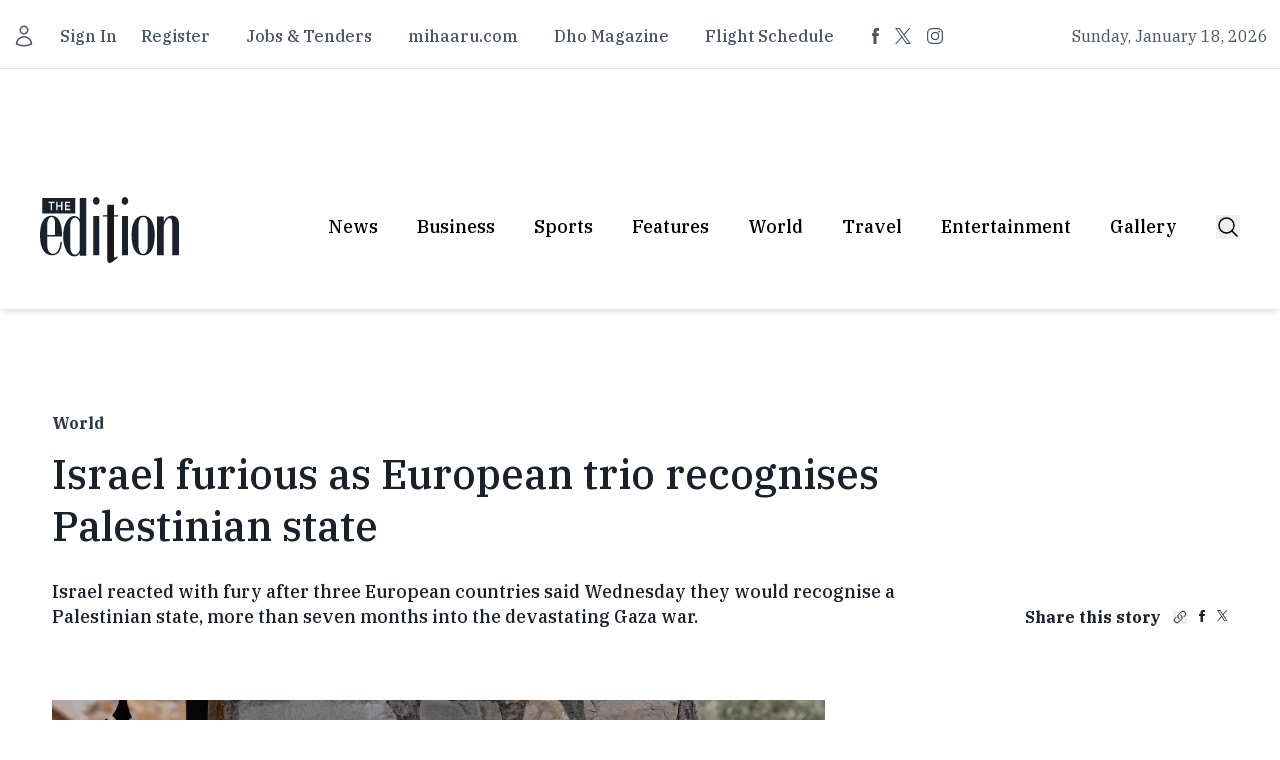

--- FILE ---
content_type: text/html;charset=utf-8
request_url: https://edition.mv/south_asia/33600
body_size: 34075
content:
<!DOCTYPE html><html  lang="en"><head><meta charset="utf-8">
<meta name="viewport" content="width=device-width, initial-scale=1">
<title>Israel furious as European trio recognises Palestinian state</title>
<script src="/cdn-cgi/scripts/7d0fa10a/cloudflare-static/rocket-loader.min.js" data-cf-settings="5b6eae2613145f26af81ed9f-|49"></script><style type="text/css">@font-face {font-family:IBM Plex Serif;font-style:normal;font-weight:400;src:url(/cf-fonts/s/ibm-plex-serif/5.0.11/cyrillic/400/normal.woff2);unicode-range:U+0301,U+0400-045F,U+0490-0491,U+04B0-04B1,U+2116;font-display:swap;}@font-face {font-family:IBM Plex Serif;font-style:normal;font-weight:400;src:url(/cf-fonts/s/ibm-plex-serif/5.0.11/latin-ext/400/normal.woff2);unicode-range:U+0100-02AF,U+0304,U+0308,U+0329,U+1E00-1E9F,U+1EF2-1EFF,U+2020,U+20A0-20AB,U+20AD-20CF,U+2113,U+2C60-2C7F,U+A720-A7FF;font-display:swap;}@font-face {font-family:IBM Plex Serif;font-style:normal;font-weight:400;src:url(/cf-fonts/s/ibm-plex-serif/5.0.11/vietnamese/400/normal.woff2);unicode-range:U+0102-0103,U+0110-0111,U+0128-0129,U+0168-0169,U+01A0-01A1,U+01AF-01B0,U+0300-0301,U+0303-0304,U+0308-0309,U+0323,U+0329,U+1EA0-1EF9,U+20AB;font-display:swap;}@font-face {font-family:IBM Plex Serif;font-style:normal;font-weight:400;src:url(/cf-fonts/s/ibm-plex-serif/5.0.11/latin/400/normal.woff2);unicode-range:U+0000-00FF,U+0131,U+0152-0153,U+02BB-02BC,U+02C6,U+02DA,U+02DC,U+0304,U+0308,U+0329,U+2000-206F,U+2074,U+20AC,U+2122,U+2191,U+2193,U+2212,U+2215,U+FEFF,U+FFFD;font-display:swap;}@font-face {font-family:IBM Plex Serif;font-style:normal;font-weight:400;src:url(/cf-fonts/s/ibm-plex-serif/5.0.11/cyrillic-ext/400/normal.woff2);unicode-range:U+0460-052F,U+1C80-1C88,U+20B4,U+2DE0-2DFF,U+A640-A69F,U+FE2E-FE2F;font-display:swap;}@font-face {font-family:IBM Plex Serif;font-style:normal;font-weight:500;src:url(/cf-fonts/s/ibm-plex-serif/5.0.11/cyrillic-ext/500/normal.woff2);unicode-range:U+0460-052F,U+1C80-1C88,U+20B4,U+2DE0-2DFF,U+A640-A69F,U+FE2E-FE2F;font-display:swap;}@font-face {font-family:IBM Plex Serif;font-style:normal;font-weight:500;src:url(/cf-fonts/s/ibm-plex-serif/5.0.11/latin-ext/500/normal.woff2);unicode-range:U+0100-02AF,U+0304,U+0308,U+0329,U+1E00-1E9F,U+1EF2-1EFF,U+2020,U+20A0-20AB,U+20AD-20CF,U+2113,U+2C60-2C7F,U+A720-A7FF;font-display:swap;}@font-face {font-family:IBM Plex Serif;font-style:normal;font-weight:500;src:url(/cf-fonts/s/ibm-plex-serif/5.0.11/vietnamese/500/normal.woff2);unicode-range:U+0102-0103,U+0110-0111,U+0128-0129,U+0168-0169,U+01A0-01A1,U+01AF-01B0,U+0300-0301,U+0303-0304,U+0308-0309,U+0323,U+0329,U+1EA0-1EF9,U+20AB;font-display:swap;}@font-face {font-family:IBM Plex Serif;font-style:normal;font-weight:500;src:url(/cf-fonts/s/ibm-plex-serif/5.0.11/latin/500/normal.woff2);unicode-range:U+0000-00FF,U+0131,U+0152-0153,U+02BB-02BC,U+02C6,U+02DA,U+02DC,U+0304,U+0308,U+0329,U+2000-206F,U+2074,U+20AC,U+2122,U+2191,U+2193,U+2212,U+2215,U+FEFF,U+FFFD;font-display:swap;}@font-face {font-family:IBM Plex Serif;font-style:normal;font-weight:500;src:url(/cf-fonts/s/ibm-plex-serif/5.0.11/cyrillic/500/normal.woff2);unicode-range:U+0301,U+0400-045F,U+0490-0491,U+04B0-04B1,U+2116;font-display:swap;}@font-face {font-family:IBM Plex Serif;font-style:normal;font-weight:700;src:url(/cf-fonts/s/ibm-plex-serif/5.0.11/latin/700/normal.woff2);unicode-range:U+0000-00FF,U+0131,U+0152-0153,U+02BB-02BC,U+02C6,U+02DA,U+02DC,U+0304,U+0308,U+0329,U+2000-206F,U+2074,U+20AC,U+2122,U+2191,U+2193,U+2212,U+2215,U+FEFF,U+FFFD;font-display:swap;}@font-face {font-family:IBM Plex Serif;font-style:normal;font-weight:700;src:url(/cf-fonts/s/ibm-plex-serif/5.0.11/cyrillic/700/normal.woff2);unicode-range:U+0301,U+0400-045F,U+0490-0491,U+04B0-04B1,U+2116;font-display:swap;}@font-face {font-family:IBM Plex Serif;font-style:normal;font-weight:700;src:url(/cf-fonts/s/ibm-plex-serif/5.0.11/latin-ext/700/normal.woff2);unicode-range:U+0100-02AF,U+0304,U+0308,U+0329,U+1E00-1E9F,U+1EF2-1EFF,U+2020,U+20A0-20AB,U+20AD-20CF,U+2113,U+2C60-2C7F,U+A720-A7FF;font-display:swap;}@font-face {font-family:IBM Plex Serif;font-style:normal;font-weight:700;src:url(/cf-fonts/s/ibm-plex-serif/5.0.11/vietnamese/700/normal.woff2);unicode-range:U+0102-0103,U+0110-0111,U+0128-0129,U+0168-0169,U+01A0-01A1,U+01AF-01B0,U+0300-0301,U+0303-0304,U+0308-0309,U+0323,U+0329,U+1EA0-1EF9,U+20AB;font-display:swap;}@font-face {font-family:IBM Plex Serif;font-style:normal;font-weight:700;src:url(/cf-fonts/s/ibm-plex-serif/5.0.11/cyrillic-ext/700/normal.woff2);unicode-range:U+0460-052F,U+1C80-1C88,U+20B4,U+2DE0-2DFF,U+A640-A69F,U+FE2E-FE2F;font-display:swap;}</style>
<script src="/cdn-cgi/scripts/7d0fa10a/cloudflare-static/rocket-loader.min.js" data-cf-settings="5b6eae2613145f26af81ed9f-|49"></script><style type="text/css">@font-face {font-family:Open Sans;font-style:normal;font-weight:300;src:url(/cf-fonts/v/open-sans/5.0.20/cyrillic/wght/normal.woff2);unicode-range:U+0301,U+0400-045F,U+0490-0491,U+04B0-04B1,U+2116;font-display:swap;}@font-face {font-family:Open Sans;font-style:normal;font-weight:300;src:url(/cf-fonts/v/open-sans/5.0.20/hebrew/wght/normal.woff2);unicode-range:U+0590-05FF,U+200C-2010,U+20AA,U+25CC,U+FB1D-FB4F;font-display:swap;}@font-face {font-family:Open Sans;font-style:normal;font-weight:300;src:url(/cf-fonts/v/open-sans/5.0.20/vietnamese/wght/normal.woff2);unicode-range:U+0102-0103,U+0110-0111,U+0128-0129,U+0168-0169,U+01A0-01A1,U+01AF-01B0,U+0300-0301,U+0303-0304,U+0308-0309,U+0323,U+0329,U+1EA0-1EF9,U+20AB;font-display:swap;}@font-face {font-family:Open Sans;font-style:normal;font-weight:300;src:url(/cf-fonts/v/open-sans/5.0.20/latin-ext/wght/normal.woff2);unicode-range:U+0100-02AF,U+0304,U+0308,U+0329,U+1E00-1E9F,U+1EF2-1EFF,U+2020,U+20A0-20AB,U+20AD-20CF,U+2113,U+2C60-2C7F,U+A720-A7FF;font-display:swap;}@font-face {font-family:Open Sans;font-style:normal;font-weight:300;src:url(/cf-fonts/v/open-sans/5.0.20/cyrillic-ext/wght/normal.woff2);unicode-range:U+0460-052F,U+1C80-1C88,U+20B4,U+2DE0-2DFF,U+A640-A69F,U+FE2E-FE2F;font-display:swap;}@font-face {font-family:Open Sans;font-style:normal;font-weight:300;src:url(/cf-fonts/v/open-sans/5.0.20/latin/wght/normal.woff2);unicode-range:U+0000-00FF,U+0131,U+0152-0153,U+02BB-02BC,U+02C6,U+02DA,U+02DC,U+0304,U+0308,U+0329,U+2000-206F,U+2074,U+20AC,U+2122,U+2191,U+2193,U+2212,U+2215,U+FEFF,U+FFFD;font-display:swap;}@font-face {font-family:Open Sans;font-style:normal;font-weight:300;src:url(/cf-fonts/v/open-sans/5.0.20/greek-ext/wght/normal.woff2);unicode-range:U+1F00-1FFF;font-display:swap;}@font-face {font-family:Open Sans;font-style:normal;font-weight:300;src:url(/cf-fonts/v/open-sans/5.0.20/greek/wght/normal.woff2);unicode-range:U+0370-03FF;font-display:swap;}@font-face {font-family:Open Sans;font-style:normal;font-weight:400;src:url(/cf-fonts/v/open-sans/5.0.20/greek-ext/wght/normal.woff2);unicode-range:U+1F00-1FFF;font-display:swap;}@font-face {font-family:Open Sans;font-style:normal;font-weight:400;src:url(/cf-fonts/v/open-sans/5.0.20/latin-ext/wght/normal.woff2);unicode-range:U+0100-02AF,U+0304,U+0308,U+0329,U+1E00-1E9F,U+1EF2-1EFF,U+2020,U+20A0-20AB,U+20AD-20CF,U+2113,U+2C60-2C7F,U+A720-A7FF;font-display:swap;}@font-face {font-family:Open Sans;font-style:normal;font-weight:400;src:url(/cf-fonts/v/open-sans/5.0.20/hebrew/wght/normal.woff2);unicode-range:U+0590-05FF,U+200C-2010,U+20AA,U+25CC,U+FB1D-FB4F;font-display:swap;}@font-face {font-family:Open Sans;font-style:normal;font-weight:400;src:url(/cf-fonts/v/open-sans/5.0.20/cyrillic/wght/normal.woff2);unicode-range:U+0301,U+0400-045F,U+0490-0491,U+04B0-04B1,U+2116;font-display:swap;}@font-face {font-family:Open Sans;font-style:normal;font-weight:400;src:url(/cf-fonts/v/open-sans/5.0.20/cyrillic-ext/wght/normal.woff2);unicode-range:U+0460-052F,U+1C80-1C88,U+20B4,U+2DE0-2DFF,U+A640-A69F,U+FE2E-FE2F;font-display:swap;}@font-face {font-family:Open Sans;font-style:normal;font-weight:400;src:url(/cf-fonts/v/open-sans/5.0.20/vietnamese/wght/normal.woff2);unicode-range:U+0102-0103,U+0110-0111,U+0128-0129,U+0168-0169,U+01A0-01A1,U+01AF-01B0,U+0300-0301,U+0303-0304,U+0308-0309,U+0323,U+0329,U+1EA0-1EF9,U+20AB;font-display:swap;}@font-face {font-family:Open Sans;font-style:normal;font-weight:400;src:url(/cf-fonts/v/open-sans/5.0.20/greek/wght/normal.woff2);unicode-range:U+0370-03FF;font-display:swap;}@font-face {font-family:Open Sans;font-style:normal;font-weight:400;src:url(/cf-fonts/v/open-sans/5.0.20/latin/wght/normal.woff2);unicode-range:U+0000-00FF,U+0131,U+0152-0153,U+02BB-02BC,U+02C6,U+02DA,U+02DC,U+0304,U+0308,U+0329,U+2000-206F,U+2074,U+20AC,U+2122,U+2191,U+2193,U+2212,U+2215,U+FEFF,U+FFFD;font-display:swap;}@font-face {font-family:Open Sans;font-style:normal;font-weight:600;src:url(/cf-fonts/v/open-sans/5.0.20/greek/wght/normal.woff2);unicode-range:U+0370-03FF;font-display:swap;}@font-face {font-family:Open Sans;font-style:normal;font-weight:600;src:url(/cf-fonts/v/open-sans/5.0.20/vietnamese/wght/normal.woff2);unicode-range:U+0102-0103,U+0110-0111,U+0128-0129,U+0168-0169,U+01A0-01A1,U+01AF-01B0,U+0300-0301,U+0303-0304,U+0308-0309,U+0323,U+0329,U+1EA0-1EF9,U+20AB;font-display:swap;}@font-face {font-family:Open Sans;font-style:normal;font-weight:600;src:url(/cf-fonts/v/open-sans/5.0.20/latin-ext/wght/normal.woff2);unicode-range:U+0100-02AF,U+0304,U+0308,U+0329,U+1E00-1E9F,U+1EF2-1EFF,U+2020,U+20A0-20AB,U+20AD-20CF,U+2113,U+2C60-2C7F,U+A720-A7FF;font-display:swap;}@font-face {font-family:Open Sans;font-style:normal;font-weight:600;src:url(/cf-fonts/v/open-sans/5.0.20/hebrew/wght/normal.woff2);unicode-range:U+0590-05FF,U+200C-2010,U+20AA,U+25CC,U+FB1D-FB4F;font-display:swap;}@font-face {font-family:Open Sans;font-style:normal;font-weight:600;src:url(/cf-fonts/v/open-sans/5.0.20/greek-ext/wght/normal.woff2);unicode-range:U+1F00-1FFF;font-display:swap;}@font-face {font-family:Open Sans;font-style:normal;font-weight:600;src:url(/cf-fonts/v/open-sans/5.0.20/cyrillic-ext/wght/normal.woff2);unicode-range:U+0460-052F,U+1C80-1C88,U+20B4,U+2DE0-2DFF,U+A640-A69F,U+FE2E-FE2F;font-display:swap;}@font-face {font-family:Open Sans;font-style:normal;font-weight:600;src:url(/cf-fonts/v/open-sans/5.0.20/cyrillic/wght/normal.woff2);unicode-range:U+0301,U+0400-045F,U+0490-0491,U+04B0-04B1,U+2116;font-display:swap;}@font-face {font-family:Open Sans;font-style:normal;font-weight:600;src:url(/cf-fonts/v/open-sans/5.0.20/latin/wght/normal.woff2);unicode-range:U+0000-00FF,U+0131,U+0152-0153,U+02BB-02BC,U+02C6,U+02DA,U+02DC,U+0304,U+0308,U+0329,U+2000-206F,U+2074,U+20AC,U+2122,U+2191,U+2193,U+2212,U+2215,U+FEFF,U+FFFD;font-display:swap;}</style>
<style>*,::backdrop,:after,:before{--tw-border-spacing-x:0;--tw-border-spacing-y:0;--tw-translate-x:0;--tw-translate-y:0;--tw-rotate:0;--tw-skew-x:0;--tw-skew-y:0;--tw-scale-x:1;--tw-scale-y:1;--tw-pan-x: ;--tw-pan-y: ;--tw-pinch-zoom: ;--tw-scroll-snap-strictness:proximity;--tw-gradient-from-position: ;--tw-gradient-via-position: ;--tw-gradient-to-position: ;--tw-ordinal: ;--tw-slashed-zero: ;--tw-numeric-figure: ;--tw-numeric-spacing: ;--tw-numeric-fraction: ;--tw-ring-inset: ;--tw-ring-offset-width:0px;--tw-ring-offset-color:#fff;--tw-ring-color:#3b82f680;--tw-ring-offset-shadow:0 0 #0000;--tw-ring-shadow:0 0 #0000;--tw-shadow:0 0 #0000;--tw-shadow-colored:0 0 #0000;--tw-blur: ;--tw-brightness: ;--tw-contrast: ;--tw-grayscale: ;--tw-hue-rotate: ;--tw-invert: ;--tw-saturate: ;--tw-sepia: ;--tw-drop-shadow: ;--tw-backdrop-blur: ;--tw-backdrop-brightness: ;--tw-backdrop-contrast: ;--tw-backdrop-grayscale: ;--tw-backdrop-hue-rotate: ;--tw-backdrop-invert: ;--tw-backdrop-opacity: ;--tw-backdrop-saturate: ;--tw-backdrop-sepia: ;--tw-contain-size: ;--tw-contain-layout: ;--tw-contain-paint: ;--tw-contain-style: }/*! tailwindcss v3.4.17 | MIT License | https://tailwindcss.com*/*,:after,:before{border:0 solid #e5e7eb;box-sizing:border-box}:after,:before{--tw-content:""}:host,html{line-height:1.5;-webkit-text-size-adjust:100%;font-family:ui-sans-serif,system-ui,sans-serif,Apple Color Emoji,Segoe UI Emoji,Segoe UI Symbol,Noto Color Emoji;font-feature-settings:normal;font-variation-settings:normal;-moz-tab-size:4;tab-size:4;-webkit-tap-highlight-color:transparent}body{line-height:inherit;margin:0}hr{border-top-width:1px;color:inherit;height:0}abbr:where([title]){-webkit-text-decoration:underline dotted;text-decoration:underline dotted}h1,h2,h3,h4,h5,h6{font-size:inherit;font-weight:inherit}a{color:inherit;text-decoration:inherit}b,strong{font-weight:bolder}code,kbd,pre,samp{font-family:ui-monospace,SFMono-Regular,Menlo,Monaco,Consolas,Liberation Mono,Courier New,monospace;font-feature-settings:normal;font-size:1em;font-variation-settings:normal}small{font-size:80%}sub,sup{font-size:75%;line-height:0;position:relative;vertical-align:initial}sub{bottom:-.25em}sup{top:-.5em}table{border-collapse:collapse;border-color:inherit;text-indent:0}button,input,optgroup,select,textarea{color:inherit;font-family:inherit;font-feature-settings:inherit;font-size:100%;font-variation-settings:inherit;font-weight:inherit;letter-spacing:inherit;line-height:inherit;margin:0;padding:0}button,select{text-transform:none}button,input:where([type=button]),input:where([type=reset]),input:where([type=submit]){-webkit-appearance:button;background-color:initial;background-image:none}:-moz-focusring{outline:auto}:-moz-ui-invalid{box-shadow:none}progress{vertical-align:initial}::-webkit-inner-spin-button,::-webkit-outer-spin-button{height:auto}[type=search]{-webkit-appearance:textfield;outline-offset:-2px}::-webkit-search-decoration{-webkit-appearance:none}::-webkit-file-upload-button{-webkit-appearance:button;font:inherit}summary{display:list-item}blockquote,dd,dl,figure,h1,h2,h3,h4,h5,h6,hr,p,pre{margin:0}fieldset{margin:0}fieldset,legend{padding:0}menu,ol,ul{list-style:none;margin:0;padding:0}dialog{padding:0}textarea{resize:vertical}input::placeholder,textarea::placeholder{color:#9ca3af;opacity:1}[role=button],button{cursor:pointer}:disabled{cursor:default}audio,canvas,embed,iframe,img,object,svg,video{display:block;vertical-align:middle}img,video{height:auto;max-width:100%}[hidden]:where(:not([hidden=until-found])){display:none}.\!container{width:100%!important}.container{width:100%}@media (min-width:640px){.\!container{max-width:640px!important}.container{max-width:640px}}@media (min-width:768px){.\!container{max-width:768px!important}.container{max-width:768px}}@media (min-width:1024px){.\!container{max-width:1024px!important}.container{max-width:1024px}}@media (min-width:1280px){.\!container{max-width:1280px!important}.container{max-width:1280px}}@media (min-width:1536px){.\!container{max-width:1536px!important}.container{max-width:1536px}}.sr-only{height:1px;margin:-1px;overflow:hidden;padding:0;position:absolute;width:1px;clip:rect(0,0,0,0);border-width:0;white-space:nowrap}.pointer-events-none{pointer-events:none}.visible{visibility:visible}.invisible{visibility:hidden}.fixed{position:fixed}.absolute{position:absolute}.relative{position:relative}.inset-0{top:0;right:0;bottom:0;left:0}.inset-y-0{bottom:0;top:0}.-left-1\/2{left:-50%}.-top-2{top:-.5rem}.bottom-0{bottom:0}.bottom-2{bottom:.5rem}.bottom-full{bottom:100%}.left-0{left:0}.left-2{left:.5rem}.left-\[110\%\]{left:110%}.right-0{right:0}.right-1\/2{right:50%}.right-6{right:1.5rem}.top-0{top:0}.top-1\/2{top:50%}.top-4{top:1rem}.z-10{z-index:10}.z-20{z-index:20}.z-30{z-index:30}.z-40{z-index:40}.col-span-12{grid-column:span 12/span 12}.col-span-2{grid-column:span 2/span 2}.col-span-6{grid-column:span 6/span 6}.-mx-4{margin-left:-1rem;margin-right:-1rem}.mx-4{margin-left:1rem;margin-right:1rem}.mx-\[10px\]{margin-left:10px;margin-right:10px}.mx-auto{margin-left:auto;margin-right:auto}.-mt-1{margin-top:-.25rem}.mb-10{margin-bottom:2.5rem}.mb-12{margin-bottom:3rem}.mb-16{margin-bottom:4rem}.mb-2{margin-bottom:.5rem}.mb-4{margin-bottom:1rem}.mb-5{margin-bottom:1.25rem}.mb-6{margin-bottom:1.5rem}.mb-8{margin-bottom:2rem}.ml-3{margin-left:.75rem}.mr-3{margin-right:.75rem}.mr-\[14px\]{margin-right:14px}.mt-10{margin-top:2.5rem}.mt-12{margin-top:3rem}.mt-2{margin-top:.5rem}.mt-4{margin-top:1rem}.mt-5{margin-top:1.25rem}.mt-6{margin-top:1.5rem}.mt-8{margin-top:2rem}.mt-\[11px\]{margin-top:11px}.mt-\[14px\]{margin-top:14px}.mt-\[16px\]{margin-top:16px}.mt-\[18px\]{margin-top:18px}.mt-\[20px\]{margin-top:20px}.mt-\[21px\]{margin-top:21px}.mt-\[24px\]{margin-top:24px}.mt-\[29px\]{margin-top:29px}.mt-\[30px\]{margin-top:30px}.mt-\[33px\]{margin-top:33px}.mt-\[35px\]{margin-top:35px}.mt-\[37px\]{margin-top:37px}.mt-\[39px\]{margin-top:39px}.mt-\[41px\]{margin-top:41px}.mt-\[44px\]{margin-top:44px}.mt-\[50px\]{margin-top:50px}.mt-\[58px\]{margin-top:58px}.mt-\[59px\]{margin-top:59px}.mt-\[67px\]{margin-top:67px}.mt-\[73px\]{margin-top:73px}.mt-\[7px\]{margin-top:7px}.mt-\[8px\]{margin-top:8px}.mt-\[9px\]{margin-top:9px}.block{display:block}.inline-block{display:inline-block}.flex{display:flex}.inline-flex{display:inline-flex}.grid{display:grid}.hidden{display:none}.aspect-\[16\/11\]{aspect-ratio:16/11}.aspect-\[5\/6\]{aspect-ratio:5/6}.aspect-square{aspect-ratio:1/1}.aspect-video{aspect-ratio:16/9}.size-4{height:1rem;width:1rem}.size-5{height:1.25rem;width:1.25rem}.size-6{height:1.5rem;width:1.5rem}.size-8{height:2rem;width:2rem}.h-1{height:.25rem}.h-12{height:3rem}.h-16{height:4rem}.h-3{height:.75rem}.h-32{height:8rem}.h-4{height:1rem}.h-48{height:12rem}.h-5{height:1.25rem}.h-64{height:16rem}.h-8{height:2rem}.h-\[113px\]{height:113px}.h-\[12px\]{height:12px}.h-\[187px\]{height:187px}.h-\[238\]{height:238}.h-\[239px\]{height:239px}.h-\[60px\]{height:60px}.h-\[66px\]{height:66px}.h-\[96px\]{height:96px}.h-full{height:100%}.h-screen{height:100vh}.max-h-60{max-height:15rem}.min-h-\[50vh\]{min-height:50vh}.min-h-screen{min-height:100vh}.w-1\.5{width:.375rem}.w-1\/2{width:50%}.w-1\/4{width:25%}.w-12{width:3rem}.w-16{width:4rem}.w-20{width:5rem}.w-24{width:6rem}.w-4{width:1rem}.w-4\/6{width:66.666667%}.w-5{width:1.25rem}.w-5\/6{width:83.333333%}.w-64{width:16rem}.w-8{width:2rem}.w-\[11px\]{width:11px}.w-\[126px\]{width:126px}.w-\[12px\]{width:12px}.w-\[14px\]{width:14px}.w-\[150px\]{width:150px}.w-\[200px\]{width:200px}.w-\[96px\]{width:96px}.w-full{width:100%}.w-screen{width:100vw}.max-w-7xl{max-width:80rem}.max-w-lg{max-width:32rem}.max-w-md{max-width:28rem}.shrink-0{flex-shrink:0}.flex-grow{flex-grow:1}.-translate-x-1\/2{--tw-translate-x:-50%}.-translate-x-1\/2,.-translate-y-1\/2{transform:translate(var(--tw-translate-x),var(--tw-translate-y)) rotate(var(--tw-rotate)) skew(var(--tw-skew-x)) skewY(var(--tw-skew-y)) scaleX(var(--tw-scale-x)) scaleY(var(--tw-scale-y))}.-translate-y-1\/2{--tw-translate-y:-50%}.-translate-y-full{--tw-translate-y:-100%}.-translate-y-full,.translate-x-1\/2{transform:translate(var(--tw-translate-x),var(--tw-translate-y)) rotate(var(--tw-rotate)) skew(var(--tw-skew-x)) skewY(var(--tw-skew-y)) scaleX(var(--tw-scale-x)) scaleY(var(--tw-scale-y))}.translate-x-1\/2{--tw-translate-x:50%}.translate-y-0{--tw-translate-y:0px}.translate-y-0,.translate-y-1\/2{transform:translate(var(--tw-translate-x),var(--tw-translate-y)) rotate(var(--tw-rotate)) skew(var(--tw-skew-x)) skewY(var(--tw-skew-y)) scaleX(var(--tw-scale-x)) scaleY(var(--tw-scale-y))}.translate-y-1\/2{--tw-translate-y:50%}.translate-y-24{--tw-translate-y:6rem}.translate-y-24,.translate-y-full{transform:translate(var(--tw-translate-x),var(--tw-translate-y)) rotate(var(--tw-rotate)) skew(var(--tw-skew-x)) skewY(var(--tw-skew-y)) scaleX(var(--tw-scale-x)) scaleY(var(--tw-scale-y))}.translate-y-full{--tw-translate-y:100%}.rotate-180{--tw-rotate:180deg}.rotate-180,.scale-110{transform:translate(var(--tw-translate-x),var(--tw-translate-y)) rotate(var(--tw-rotate)) skew(var(--tw-skew-x)) skewY(var(--tw-skew-y)) scaleX(var(--tw-scale-x)) scaleY(var(--tw-scale-y))}.scale-110{--tw-scale-x:1.1;--tw-scale-y:1.1}.transform{transform:translate(var(--tw-translate-x),var(--tw-translate-y)) rotate(var(--tw-rotate)) skew(var(--tw-skew-x)) skewY(var(--tw-skew-y)) scaleX(var(--tw-scale-x)) scaleY(var(--tw-scale-y))}@keyframes pulse{50%{opacity:.5}}.animate-pulse{animation:pulse 2s cubic-bezier(.4,0,.6,1) infinite}@keyframes spin{to{transform:rotate(1turn)}}.animate-spin{animation:spin 1s linear infinite}.cursor-default{cursor:default}.cursor-pointer{cursor:pointer}.select-none{-webkit-user-select:none;user-select:none}.scroll-m-4{scroll-margin:1rem}.-scroll-ml-3\.5{scroll-margin-left:-.875rem}.list-inside{list-style-position:inside}.list-decimal{list-style-type:decimal}.list-disc{list-style-type:disc}.grid-cols-1{grid-template-columns:repeat(1,minmax(0,1fr))}.grid-cols-2{grid-template-columns:repeat(2,minmax(0,1fr))}.grid-cols-3{grid-template-columns:repeat(3,minmax(0,1fr))}.flex-row{flex-direction:row}.flex-col{flex-direction:column}.flex-wrap{flex-wrap:wrap}.place-content-center{place-content:center}.items-center{align-items:center}.items-baseline{align-items:baseline}.justify-end{justify-content:flex-end}.justify-center{justify-content:center}.justify-between{justify-content:space-between}.justify-around{justify-content:space-around}.gap-2{gap:.5rem}.gap-4{gap:1rem}.gap-5{gap:1.25rem}.gap-8{gap:2rem}.gap-\[18px\]{gap:18px}.gap-\[52px\]{gap:52px}.space-x-1>:not([hidden])~:not([hidden]){--tw-space-x-reverse:0;margin-left:calc(.25rem*(1 - var(--tw-space-x-reverse)));margin-right:calc(.25rem*var(--tw-space-x-reverse))}.space-x-2>:not([hidden])~:not([hidden]){--tw-space-x-reverse:0;margin-left:calc(.5rem*(1 - var(--tw-space-x-reverse)));margin-right:calc(.5rem*var(--tw-space-x-reverse))}.space-x-3>:not([hidden])~:not([hidden]){--tw-space-x-reverse:0;margin-left:calc(.75rem*(1 - var(--tw-space-x-reverse)));margin-right:calc(.75rem*var(--tw-space-x-reverse))}.space-x-4>:not([hidden])~:not([hidden]){--tw-space-x-reverse:0;margin-left:calc(1rem*(1 - var(--tw-space-x-reverse)));margin-right:calc(1rem*var(--tw-space-x-reverse))}.space-x-5>:not([hidden])~:not([hidden]){--tw-space-x-reverse:0;margin-left:calc(1.25rem*(1 - var(--tw-space-x-reverse)));margin-right:calc(1.25rem*var(--tw-space-x-reverse))}.space-x-6>:not([hidden])~:not([hidden]){--tw-space-x-reverse:0;margin-left:calc(1.5rem*(1 - var(--tw-space-x-reverse)));margin-right:calc(1.5rem*var(--tw-space-x-reverse))}.space-x-9>:not([hidden])~:not([hidden]){--tw-space-x-reverse:0;margin-left:calc(2.25rem*(1 - var(--tw-space-x-reverse)));margin-right:calc(2.25rem*var(--tw-space-x-reverse))}.space-x-\[13px\]>:not([hidden])~:not([hidden]){--tw-space-x-reverse:0;margin-left:calc(13px*(1 - var(--tw-space-x-reverse)));margin-right:calc(13px*var(--tw-space-x-reverse))}.space-x-\[22px\]>:not([hidden])~:not([hidden]){--tw-space-x-reverse:0;margin-left:calc(22px*(1 - var(--tw-space-x-reverse)));margin-right:calc(22px*var(--tw-space-x-reverse))}.space-x-\[23px\]>:not([hidden])~:not([hidden]){--tw-space-x-reverse:0;margin-left:calc(23px*(1 - var(--tw-space-x-reverse)));margin-right:calc(23px*var(--tw-space-x-reverse))}.space-x-\[29px\]>:not([hidden])~:not([hidden]){--tw-space-x-reverse:0;margin-left:calc(29px*(1 - var(--tw-space-x-reverse)));margin-right:calc(29px*var(--tw-space-x-reverse))}.space-x-\[36px\]>:not([hidden])~:not([hidden]){--tw-space-x-reverse:0;margin-left:calc(36px*(1 - var(--tw-space-x-reverse)));margin-right:calc(36px*var(--tw-space-x-reverse))}.space-x-\[38px\]>:not([hidden])~:not([hidden]){--tw-space-x-reverse:0;margin-left:calc(38px*(1 - var(--tw-space-x-reverse)));margin-right:calc(38px*var(--tw-space-x-reverse))}.space-x-\[39px\]>:not([hidden])~:not([hidden]){--tw-space-x-reverse:0;margin-left:calc(39px*(1 - var(--tw-space-x-reverse)));margin-right:calc(39px*var(--tw-space-x-reverse))}.space-x-\[7px\]>:not([hidden])~:not([hidden]){--tw-space-x-reverse:0;margin-left:calc(7px*(1 - var(--tw-space-x-reverse)));margin-right:calc(7px*var(--tw-space-x-reverse))}.space-x-\[9px\]>:not([hidden])~:not([hidden]){--tw-space-x-reverse:0;margin-left:calc(9px*(1 - var(--tw-space-x-reverse)));margin-right:calc(9px*var(--tw-space-x-reverse))}.space-y-2>:not([hidden])~:not([hidden]){--tw-space-y-reverse:0;margin-bottom:calc(.5rem*var(--tw-space-y-reverse));margin-top:calc(.5rem*(1 - var(--tw-space-y-reverse)))}.space-y-3>:not([hidden])~:not([hidden]){--tw-space-y-reverse:0;margin-bottom:calc(.75rem*var(--tw-space-y-reverse));margin-top:calc(.75rem*(1 - var(--tw-space-y-reverse)))}.space-y-4>:not([hidden])~:not([hidden]){--tw-space-y-reverse:0;margin-bottom:calc(1rem*var(--tw-space-y-reverse));margin-top:calc(1rem*(1 - var(--tw-space-y-reverse)))}.space-y-6>:not([hidden])~:not([hidden]){--tw-space-y-reverse:0;margin-bottom:calc(1.5rem*var(--tw-space-y-reverse));margin-top:calc(1.5rem*(1 - var(--tw-space-y-reverse)))}.space-y-\[43px\]>:not([hidden])~:not([hidden]){--tw-space-y-reverse:0;margin-bottom:calc(43px*var(--tw-space-y-reverse));margin-top:calc(43px*(1 - var(--tw-space-y-reverse)))}.space-y-\[48px\]>:not([hidden])~:not([hidden]){--tw-space-y-reverse:0;margin-bottom:calc(48px*var(--tw-space-y-reverse));margin-top:calc(48px*(1 - var(--tw-space-y-reverse)))}.divide-x>:not([hidden])~:not([hidden]){--tw-divide-x-reverse:0;border-left-width:calc(1px*(1 - var(--tw-divide-x-reverse)));border-right-width:calc(1px*var(--tw-divide-x-reverse))}.divide-y>:not([hidden])~:not([hidden]){--tw-divide-y-reverse:0;border-bottom-width:calc(1px*var(--tw-divide-y-reverse));border-top-width:calc(1px*(1 - var(--tw-divide-y-reverse)))}.overflow-auto{overflow:auto}.overflow-hidden{overflow:hidden}.overflow-scroll{overflow:scroll}.overflow-y-scroll{overflow-y:scroll}.truncate{overflow:hidden;text-overflow:ellipsis;white-space:nowrap}.text-pretty{text-wrap:pretty}.rounded{border-radius:.25rem}.rounded-full{border-radius:9999px}.rounded-lg{border-radius:.5rem}.rounded-md{border-radius:.375rem}.border{border-width:1px}.border-4{border-width:4px}.border-b{border-bottom-width:1px}.border-l-\[4px\]{border-left-width:4px}.border-r{border-right-width:1px}.border-t{border-top-width:1px}.border-t-0{border-top-width:0}.border-\[\#1A202C\]{--tw-border-opacity:1;border-color:rgb(26 32 44/var(--tw-border-opacity,1))}.border-\[\#718096\]{--tw-border-opacity:1;border-color:rgb(113 128 150/var(--tw-border-opacity,1))}.border-\[\#A0AEC0\]{--tw-border-opacity:1;border-color:rgb(160 174 192/var(--tw-border-opacity,1))}.border-\[\#E2E8F0\]{--tw-border-opacity:1;border-color:rgb(226 232 240/var(--tw-border-opacity,1))}.border-\[\'\#E2E8F0\'\]{border-color:"#E2E8F0"}.border-black{--tw-border-opacity:1;border-color:rgb(0 0 0/var(--tw-border-opacity,1))}.border-edgray200{--tw-border-opacity:1;border-color:rgb(26 32 44/var(--tw-border-opacity,1))}.border-edgray500{--tw-border-opacity:1;border-color:rgb(113 128 150/var(--tw-border-opacity,1))}.border-edgray600{--tw-border-opacity:1;border-color:rgb(226 232 240/var(--tw-border-opacity,1))}.border-gray-200{--tw-border-opacity:1;border-color:rgb(229 231 235/var(--tw-border-opacity,1))}.border-gray-300{--tw-border-opacity:1;border-color:rgb(209 213 219/var(--tw-border-opacity,1))}.border-gray-700{--tw-border-opacity:1;border-color:rgb(55 65 81/var(--tw-border-opacity,1))}.border-t-blue-500{--tw-border-opacity:1;border-top-color:rgb(59 130 246/var(--tw-border-opacity,1))}.border-t-edgray300{--tw-border-opacity:1;border-top-color:rgb(216 216 216/var(--tw-border-opacity,1))}.\!bg-\[\#4A5568\]{--tw-bg-opacity:1!important;background-color:rgb(74 85 104/var(--tw-bg-opacity,1))!important}.bg-\[\#1A202C\]{--tw-bg-opacity:1;background-color:rgb(26 32 44/var(--tw-bg-opacity,1))}.bg-\[\#A0\]{background-color:#A0}.bg-\[\#E2E8F0\]{--tw-bg-opacity:1;background-color:rgb(226 232 240/var(--tw-bg-opacity,1))}.bg-\[\#EDF2F7\]{--tw-bg-opacity:1;background-color:rgb(237 242 247/var(--tw-bg-opacity,1))}.bg-\[\#F6F4EE\]{--tw-bg-opacity:1;background-color:rgb(246 244 238/var(--tw-bg-opacity,1))}.bg-\[\#FFFFFF\]{--tw-bg-opacity:1;background-color:rgb(255 255 255/var(--tw-bg-opacity,1))}.bg-black{--tw-bg-opacity:1;background-color:rgb(0 0 0/var(--tw-bg-opacity,1))}.bg-blue-100{--tw-bg-opacity:1;background-color:rgb(219 234 254/var(--tw-bg-opacity,1))}.bg-edgray400{--tw-bg-opacity:1;background-color:rgb(45 55 72/var(--tw-bg-opacity,1))}.bg-gray-100{--tw-bg-opacity:1;background-color:rgb(243 244 246/var(--tw-bg-opacity,1))}.bg-gray-200{--tw-bg-opacity:1;background-color:rgb(229 231 235/var(--tw-bg-opacity,1))}.bg-gray-300{--tw-bg-opacity:1;background-color:rgb(209 213 219/var(--tw-bg-opacity,1))}.bg-gray-500{--tw-bg-opacity:1;background-color:rgb(107 114 128/var(--tw-bg-opacity,1))}.bg-gray-900{--tw-bg-opacity:1;background-color:rgb(17 24 39/var(--tw-bg-opacity,1))}.bg-green-100{--tw-bg-opacity:1;background-color:rgb(220 252 231/var(--tw-bg-opacity,1))}.bg-green-50{--tw-bg-opacity:1;background-color:rgb(240 253 244/var(--tw-bg-opacity,1))}.bg-purple-100{--tw-bg-opacity:1;background-color:rgb(243 232 255/var(--tw-bg-opacity,1))}.bg-white{--tw-bg-opacity:1;background-color:rgb(255 255 255/var(--tw-bg-opacity,1))}.bg-opacity-30{--tw-bg-opacity:.3}.bg-gradient-to-b{background-image:linear-gradient(to bottom,var(--tw-gradient-stops))}.from-transparent{--tw-gradient-from:#0000 var(--tw-gradient-from-position);--tw-gradient-to:#0000 var(--tw-gradient-to-position);--tw-gradient-stops:var(--tw-gradient-from),var(--tw-gradient-to)}.to-white{--tw-gradient-to:#fff var(--tw-gradient-to-position)}.bg-cover{background-size:cover}.bg-fixed{background-attachment:fixed}.bg-center{background-position:50%}.bg-no-repeat{background-repeat:no-repeat}.object-cover{object-fit:cover}.object-center{object-position:center}.p-4{padding:1rem}.p-8{padding:2rem}.px-12{padding-left:3rem;padding-right:3rem}.px-2{padding-left:.5rem;padding-right:.5rem}.px-4{padding-left:1rem;padding-right:1rem}.px-6{padding-left:1.5rem;padding-right:1.5rem}.px-7{padding-left:1.75rem;padding-right:1.75rem}.px-8{padding-left:2rem;padding-right:2rem}.px-\[10px\]{padding-left:10px;padding-right:10px}.px-\[17px\]{padding-left:17px;padding-right:17px}.px-\[31px\]{padding-left:31px;padding-right:31px}.px-\[32px\]{padding-left:32px;padding-right:32px}.px-\[50px\]{padding-left:50px;padding-right:50px}.px-\[87px\]{padding-left:87px;padding-right:87px}.px-\[9px\]{padding-left:9px;padding-right:9px}.py-1{padding-bottom:.25rem;padding-top:.25rem}.py-1\.5{padding-bottom:.375rem;padding-top:.375rem}.py-2{padding-bottom:.5rem;padding-top:.5rem}.py-3{padding-bottom:.75rem;padding-top:.75rem}.py-4{padding-bottom:1rem;padding-top:1rem}.py-5{padding-bottom:1.25rem;padding-top:1.25rem}.py-6{padding-bottom:1.5rem;padding-top:1.5rem}.py-8{padding-bottom:2rem;padding-top:2rem}.py-\[10px\]{padding-bottom:10px;padding-top:10px}.py-\[12px\]{padding-bottom:12px;padding-top:12px}.py-\[18px\]{padding-bottom:18px;padding-top:18px}.py-\[30px\]{padding-bottom:30px;padding-top:30px}.py-\[6px\]{padding-bottom:6px;padding-top:6px}.py-\[9px\]{padding-bottom:9px;padding-top:9px}.pb-10{padding-bottom:2.5rem}.pb-3{padding-bottom:.75rem}.pb-4{padding-bottom:1rem}.pb-5{padding-bottom:1.25rem}.pb-6{padding-bottom:1.5rem}.pb-7{padding-bottom:1.75rem}.pb-8{padding-bottom:2rem}.pb-9{padding-bottom:2.25rem}.pb-\[17px\]{padding-bottom:17px}.pb-\[23px\]{padding-bottom:23px}.pb-\[30px\]{padding-bottom:30px}.pb-\[35px\]{padding-bottom:35px}.pb-\[46px\]{padding-bottom:46px}.pb-\[60px\]{padding-bottom:60px}.pb-\[82px\]{padding-bottom:82px}.pl-0{padding-left:0}.pl-2{padding-left:.5rem}.pl-3{padding-left:.75rem}.pl-4{padding-left:1rem}.pl-5{padding-left:1.25rem}.pl-\[30px\]{padding-left:30px}.pr-0{padding-right:0}.pr-10{padding-right:2.5rem}.pr-2{padding-right:.5rem}.pr-4{padding-right:1rem}.pr-\[24px\]{padding-right:24px}.pt-0{padding-top:0}.pt-10{padding-top:2.5rem}.pt-14{padding-top:3.5rem}.pt-16{padding-top:4rem}.pt-3{padding-top:.75rem}.pt-4{padding-top:1rem}.pt-5{padding-top:1.25rem}.pt-6{padding-top:1.5rem}.pt-7{padding-top:1.75rem}.pt-8{padding-top:2rem}.pt-9{padding-top:2.25rem}.pt-\[0px\]{padding-top:0}.pt-\[102px\]{padding-top:102px}.pt-\[10px\]{padding-top:10px}.pt-\[11px\]{padding-top:11px}.pt-\[12px\]{padding-top:12px}.pt-\[13px\]{padding-top:13px}.pt-\[14px\]{padding-top:14px}.pt-\[15px\]{padding-top:15px}.pt-\[16px\]{padding-top:16px}.pt-\[180px\]{padding-top:180px}.pt-\[18px\]{padding-top:18px}.pt-\[19px\]{padding-top:19px}.pt-\[20px\]{padding-top:20px}.pt-\[21px\]{padding-top:21px}.pt-\[23px\]{padding-top:23px}.pt-\[25px\]{padding-top:25px}.pt-\[26px\]{padding-top:26px}.pt-\[27px\]{padding-top:27px}.pt-\[30px\]{padding-top:30px}.pt-\[33px\]{padding-top:33px}.pt-\[35px\]{padding-top:35px}.pt-\[36px\]{padding-top:36px}.pt-\[37px\]{padding-top:37px}.pt-\[39px\]{padding-top:39px}.pt-\[43px\]{padding-top:43px}.pt-\[48px\]{padding-top:48px}.pt-\[50px\]{padding-top:50px}.pt-\[57px\]{padding-top:57px}.pt-\[60px\]{padding-top:60px}.pt-\[62px\]{padding-top:62px}.pt-\[7px\]{padding-top:7px}.pt-\[9px\]{padding-top:9px}.text-left{text-align:left}.text-center{text-align:center}.font-ibm-plex{font-family:"IBM Plex Serif",serif}.font-open-sans{font-family:Open Sans,sans-serif}.text-2xl{font-size:1.5rem;line-height:2rem}.text-3xl{font-size:1.875rem;line-height:2.25rem}.text-5xl{font-size:3rem;line-height:1}.text-6xl{font-size:3.75rem;line-height:1}.text-8xl{font-size:6rem;line-height:1}.text-\[13px\]{font-size:13px}.text-\[13px\]\/\[17px\]{font-size:13px;line-height:17px}.text-\[13px\]\/\[29px\]{font-size:13px;line-height:29px}.text-\[16px\]{font-size:16px}.text-\[18px\]\/\[23px\]{font-size:18px;line-height:23px}.text-\[18px\]\/\[24px\]{font-size:18px;line-height:24px}.text-\[20px\]\/\[25px\]{font-size:20px;line-height:25px}.text-\[20px\]\/\[29px\]{font-size:20px;line-height:29px}.text-\[22px\]\/\[29px\]{font-size:22px;line-height:29px}.text-\[25px\]\/\[29px\]{font-size:25px;line-height:29px}.text-\[25px\]\/\[30px\]{font-size:25px;line-height:30px}.text-\[28px\]{font-size:28px}.text-\[30px\]\/\[40px\]{font-size:30px;line-height:40px}.text-\[30px\]\/\[41px\]{font-size:30px;line-height:41px}.text-\[31px\]\/\[52px\]{font-size:31px;line-height:52px}.text-\[32px\]{font-size:32px}.text-\[36px\]{font-size:36px}.text-\[41px\]\/\[52px\]{font-size:41px;line-height:52px}.text-base{font-size:1rem;line-height:1.5rem}.text-base\/\[20px\]{font-size:1rem;line-height:20px}.text-base\/\[22px\]{font-size:1rem;line-height:22px}.text-base\/\[28px\]{font-size:1rem;line-height:28px}.text-base\/\[29px\]{font-size:1rem;line-height:29px}.text-lg{font-size:1.125rem;line-height:1.75rem}.text-lg\/\[21px\]{font-size:1.125rem;line-height:21px}.text-lg\/\[23px\]{font-size:1.125rem;line-height:23px}.text-lg\/\[25px\]{font-size:1.125rem;line-height:25px}.text-lg\/\[28px\]{font-size:1.125rem;line-height:28px}.text-lg\/\[29px\]{font-size:1.125rem;line-height:29px}.text-sm{font-size:.875rem;line-height:1.25rem}.text-xl{font-size:1.25rem;line-height:1.75rem}.font-bold{font-weight:700}.font-medium{font-weight:500}.font-normal{font-weight:400}.font-semibold{font-weight:600}.uppercase{text-transform:uppercase}.italic{font-style:italic}.not-italic{font-style:normal}.leading-6{line-height:1.5rem}.leading-7{line-height:1.75rem}.leading-\[20px\]{line-height:20px}.leading-\[24px\]{line-height:24px}.leading-\[28px\]{line-height:28px}.leading-\[41px\]{line-height:41px}.leading-\[42px\]{line-height:42px}.text-\[\#1A202C\]{--tw-text-opacity:1;color:rgb(26 32 44/var(--tw-text-opacity,1))}.text-\[\#2D3748\]{--tw-text-opacity:1;color:rgb(45 55 72/var(--tw-text-opacity,1))}.text-\[\#4A5568\]{--tw-text-opacity:1;color:rgb(74 85 104/var(--tw-text-opacity,1))}.text-\[\#F7FAFC\]{--tw-text-opacity:1;color:rgb(247 250 252/var(--tw-text-opacity,1))}.text-blue-500{--tw-text-opacity:1;color:rgb(59 130 246/var(--tw-text-opacity,1))}.text-blue-600{--tw-text-opacity:1;color:rgb(37 99 235/var(--tw-text-opacity,1))}.text-edgray100{--tw-text-opacity:1;color:rgb(74 85 104/var(--tw-text-opacity,1))}.text-edgray200{--tw-text-opacity:1;color:rgb(26 32 44/var(--tw-text-opacity,1))}.text-edgray400{--tw-text-opacity:1;color:rgb(45 55 72/var(--tw-text-opacity,1))}.text-gray-500{--tw-text-opacity:1;color:rgb(107 114 128/var(--tw-text-opacity,1))}.text-gray-600{--tw-text-opacity:1;color:rgb(75 85 99/var(--tw-text-opacity,1))}.text-gray-700{--tw-text-opacity:1;color:rgb(55 65 81/var(--tw-text-opacity,1))}.text-gray-800{--tw-text-opacity:1;color:rgb(31 41 55/var(--tw-text-opacity,1))}.text-gray-900{--tw-text-opacity:1;color:rgb(17 24 39/var(--tw-text-opacity,1))}.text-green-400{--tw-text-opacity:1;color:rgb(74 222 128/var(--tw-text-opacity,1))}.text-green-600{--tw-text-opacity:1;color:rgb(22 163 74/var(--tw-text-opacity,1))}.text-green-700{--tw-text-opacity:1;color:rgb(21 128 61/var(--tw-text-opacity,1))}.text-green-800{--tw-text-opacity:1;color:rgb(22 101 52/var(--tw-text-opacity,1))}.text-purple-600{--tw-text-opacity:1;color:rgb(147 51 234/var(--tw-text-opacity,1))}.text-red-500{--tw-text-opacity:1;color:rgb(239 68 68/var(--tw-text-opacity,1))}.text-white{--tw-text-opacity:1;color:rgb(255 255 255/var(--tw-text-opacity,1))}.underline{text-decoration-line:underline}.antialiased{-webkit-font-smoothing:antialiased;-moz-osx-font-smoothing:grayscale}.placeholder-\[\#718096\]::placeholder{--tw-placeholder-opacity:1;color:rgb(113 128 150/var(--tw-placeholder-opacity,1))}.opacity-0{opacity:0}.opacity-100{opacity:1}.shadow-lg{--tw-shadow:0 10px 15px -3px #0000001a,0 4px 6px -4px #0000001a;--tw-shadow-colored:0 10px 15px -3px var(--tw-shadow-color),0 4px 6px -4px var(--tw-shadow-color)}.shadow-lg,.shadow-md{box-shadow:var(--tw-ring-offset-shadow,0 0 #0000),var(--tw-ring-shadow,0 0 #0000),var(--tw-shadow)}.shadow-md{--tw-shadow:0 4px 6px -1px #0000001a,0 2px 4px -2px #0000001a;--tw-shadow-colored:0 4px 6px -1px var(--tw-shadow-color),0 2px 4px -2px var(--tw-shadow-color)}.shadow-sm{--tw-shadow:0 1px 2px 0 #0000000d;--tw-shadow-colored:0 1px 2px 0 var(--tw-shadow-color);box-shadow:var(--tw-ring-offset-shadow,0 0 #0000),var(--tw-ring-shadow,0 0 #0000),var(--tw-shadow)}.ring-1{--tw-ring-offset-shadow:var(--tw-ring-inset) 0 0 0 var(--tw-ring-offset-width) var(--tw-ring-offset-color);--tw-ring-shadow:var(--tw-ring-inset) 0 0 0 calc(1px + var(--tw-ring-offset-width)) var(--tw-ring-color);box-shadow:var(--tw-ring-offset-shadow),var(--tw-ring-shadow),var(--tw-shadow,0 0 #0000)}.ring-inset{--tw-ring-inset:inset}.ring-black{--tw-ring-opacity:1;--tw-ring-color:rgb(0 0 0/var(--tw-ring-opacity,1))}.ring-gray-300{--tw-ring-opacity:1;--tw-ring-color:rgb(209 213 219/var(--tw-ring-opacity,1))}.ring-opacity-5{--tw-ring-opacity:.05}.blur-sm{--tw-blur:blur(4px)}.blur-sm,.filter{filter:var(--tw-blur) var(--tw-brightness) var(--tw-contrast) var(--tw-grayscale) var(--tw-hue-rotate) var(--tw-invert) var(--tw-saturate) var(--tw-sepia) var(--tw-drop-shadow)}.transition{transition-duration:.15s;transition-property:color,background-color,border-color,text-decoration-color,fill,stroke,opacity,box-shadow,transform,filter,backdrop-filter;transition-timing-function:cubic-bezier(.4,0,.2,1)}.transition-all{transition-duration:.15s;transition-property:all;transition-timing-function:cubic-bezier(.4,0,.2,1)}.transition-colors{transition-duration:.15s;transition-property:color,background-color,border-color,text-decoration-color,fill,stroke;transition-timing-function:cubic-bezier(.4,0,.2,1)}.transition-opacity{transition-duration:.15s;transition-property:opacity;transition-timing-function:cubic-bezier(.4,0,.2,1)}.transition-shadow{transition-duration:.15s;transition-property:box-shadow;transition-timing-function:cubic-bezier(.4,0,.2,1)}.transition-transform{transition-duration:.15s;transition-property:transform;transition-timing-function:cubic-bezier(.4,0,.2,1)}.duration-100{transition-duration:.1s}.duration-200{transition-duration:.2s}.duration-300{transition-duration:.3s}.ease-in{transition-timing-function:cubic-bezier(.4,0,1,1)}.ease-in-out{transition-timing-function:cubic-bezier(.4,0,.2,1)}.ease-out{transition-timing-function:cubic-bezier(0,0,.2,1)}.placeholder\:text-gray-400::placeholder{--tw-text-opacity:1;color:rgb(156 163 175/var(--tw-text-opacity,1))}.first\:pl-0:first-child{padding-left:0}.first\:pt-\[0px\]:first-child{padding-top:0}.odd\:pr-\[10px\]:nth-child(odd){padding-right:10px}.even\:pl-\[10px\]:nth-child(2n){padding-left:10px}.hover\:flex:hover{display:flex}.hover\:bg-gray-400:hover{--tw-bg-opacity:1;background-color:rgb(156 163 175/var(--tw-bg-opacity,1))}.hover\:bg-gray-50:hover{--tw-bg-opacity:1;background-color:rgb(249 250 251/var(--tw-bg-opacity,1))}.hover\:bg-gray-600:hover{--tw-bg-opacity:1;background-color:rgb(75 85 99/var(--tw-bg-opacity,1))}.hover\:bg-gray-800:hover{--tw-bg-opacity:1;background-color:rgb(31 41 55/var(--tw-bg-opacity,1))}.hover\:underline:hover{text-decoration-line:underline}.hover\:shadow-md:hover{--tw-shadow:0 4px 6px -1px #0000001a,0 2px 4px -2px #0000001a;--tw-shadow-colored:0 4px 6px -1px var(--tw-shadow-color),0 2px 4px -2px var(--tw-shadow-color);box-shadow:var(--tw-ring-offset-shadow,0 0 #0000),var(--tw-ring-shadow,0 0 #0000),var(--tw-shadow)}.focus\:outline-none:focus{outline:2px solid #0000;outline-offset:2px}.focus\:ring-2:focus{--tw-ring-offset-shadow:var(--tw-ring-inset) 0 0 0 var(--tw-ring-offset-width) var(--tw-ring-offset-color);--tw-ring-shadow:var(--tw-ring-inset) 0 0 0 calc(2px + var(--tw-ring-offset-width)) var(--tw-ring-color);box-shadow:var(--tw-ring-offset-shadow),var(--tw-ring-shadow),var(--tw-shadow,0 0 #0000)}.focus\:ring-inset:focus{--tw-ring-inset:inset}.focus\:ring-indigo-600:focus{--tw-ring-opacity:1;--tw-ring-color:rgb(79 70 229/var(--tw-ring-opacity,1))}.disabled\:cursor-not-allowed:disabled{cursor:not-allowed}.disabled\:bg-gray-50:disabled{--tw-bg-opacity:1;background-color:rgb(249 250 251/var(--tw-bg-opacity,1))}.disabled\:text-gray-500:disabled{--tw-text-opacity:1;color:rgb(107 114 128/var(--tw-text-opacity,1))}.disabled\:ring-gray-200:disabled{--tw-ring-opacity:1;--tw-ring-color:rgb(229 231 235/var(--tw-ring-opacity,1))}@media (min-width:640px){.sm\:flex-row{flex-direction:row}.sm\:text-sm{font-size:.875rem;line-height:1.25rem}.sm\:leading-6{line-height:1.5rem}}@media (min-width:768px){.md\:left-1\/2{left:50%}.md\:col-span-10{grid-column:span 10/span 10}.md\:col-span-2{grid-column:span 2/span 2}.md\:col-span-3{grid-column:span 3/span 3}.md\:col-span-4{grid-column:span 4/span 4}.md\:col-span-5{grid-column:span 5/span 5}.md\:col-span-6{grid-column:span 6/span 6}.md\:col-span-7{grid-column:span 7/span 7}.md\:col-span-8{grid-column:span 8/span 8}.md\:col-span-9{grid-column:span 9/span 9}.md\:col-span-full{grid-column:1/-1}.md\:col-start-1{grid-column-start:1}.md\:col-start-2{grid-column-start:2}.md\:col-start-3{grid-column-start:3}.md\:col-start-6{grid-column-start:6}.md\:row-start-1{grid-row-start:1}.md\:mx-auto{margin-left:auto;margin-right:auto}.md\:mb-10{margin-bottom:2.5rem}.md\:mt-0{margin-top:0}.md\:mt-10{margin-top:2.5rem}.md\:mt-\[131px\]{margin-top:131px}.md\:mt-\[14px\]{margin-top:14px}.md\:mt-\[80px\]{margin-top:80px}.md\:block{display:block}.md\:flex{display:flex}.md\:inline-flex{display:inline-flex}.md\:grid{display:grid}.md\:hidden{display:none}.md\:h-\[139px\]{height:139px}.md\:h-\[188px\]{height:188px}.md\:h-\[396px\]{height:396px}.md\:w-1\/4,.md\:w-3\/12{width:25%}.md\:w-4\/12{width:33.333333%}.md\:w-6\/12{width:50%}.md\:w-8\/12{width:66.666667%}.md\:w-\[200px\]{width:200px}.md\:w-full{width:100%}.md\:max-w-2xl{max-width:42rem}.md\:max-w-7xl{max-width:80rem}.md\:max-w-\[612px\]{max-width:612px}.md\:max-w-ed{max-width:78.522rem}.md\:grid-cols-12{grid-template-columns:repeat(12,minmax(0,1fr))}.md\:grid-cols-3{grid-template-columns:repeat(3,minmax(0,1fr))}.md\:grid-cols-4{grid-template-columns:repeat(4,minmax(0,1fr))}.md\:grid-cols-8{grid-template-columns:repeat(8,minmax(0,1fr))}.md\:flex-row{flex-direction:row}.md\:flex-col{flex-direction:column}.md\:flex-col-reverse{flex-direction:column-reverse}.md\:items-center{align-items:center}.md\:justify-end{justify-content:flex-end}.md\:justify-between{justify-content:space-between}.md\:gap-0{gap:0}.md\:gap-8{gap:2rem}.md\:space-x-0>:not([hidden])~:not([hidden]){--tw-space-x-reverse:0;margin-left:calc(0px*(1 - var(--tw-space-x-reverse)));margin-right:calc(0px*var(--tw-space-x-reverse))}.md\:space-x-4>:not([hidden])~:not([hidden]){--tw-space-x-reverse:0;margin-left:calc(1rem*(1 - var(--tw-space-x-reverse)));margin-right:calc(1rem*var(--tw-space-x-reverse))}.md\:space-x-5>:not([hidden])~:not([hidden]){--tw-space-x-reverse:0;margin-left:calc(1.25rem*(1 - var(--tw-space-x-reverse)));margin-right:calc(1.25rem*var(--tw-space-x-reverse))}.md\:space-x-\[14px\]>:not([hidden])~:not([hidden]){--tw-space-x-reverse:0;margin-left:calc(14px*(1 - var(--tw-space-x-reverse)));margin-right:calc(14px*var(--tw-space-x-reverse))}.md\:space-y-0>:not([hidden])~:not([hidden]){--tw-space-y-reverse:0;margin-bottom:calc(0px*var(--tw-space-y-reverse));margin-top:calc(0px*(1 - var(--tw-space-y-reverse)))}.md\:space-y-\[78px\]>:not([hidden])~:not([hidden]){--tw-space-y-reverse:0;margin-bottom:calc(78px*var(--tw-space-y-reverse));margin-top:calc(78px*(1 - var(--tw-space-y-reverse)))}.md\:divide-x>:not([hidden])~:not([hidden]){--tw-divide-x-reverse:0;border-left-width:calc(1px*(1 - var(--tw-divide-x-reverse)));border-right-width:calc(1px*var(--tw-divide-x-reverse))}.md\:divide-x-0>:not([hidden])~:not([hidden]){--tw-divide-x-reverse:0;border-left-width:calc(0px*(1 - var(--tw-divide-x-reverse)));border-right-width:calc(0px*var(--tw-divide-x-reverse))}.md\:border-r{border-right-width:1px}.md\:border-t-0{border-top-width:0}.md\:px-0{padding-left:0;padding-right:0}.md\:px-10{padding-left:2.5rem;padding-right:2.5rem}.md\:px-3{padding-left:.75rem;padding-right:.75rem}.md\:px-4{padding-left:1rem;padding-right:1rem}.md\:px-\[108px\]{padding-left:108px;padding-right:108px}.md\:py-6{padding-bottom:1.5rem;padding-top:1.5rem}.md\:py-\[32px\]{padding-bottom:32px;padding-top:32px}.md\:pb-10{padding-bottom:2.5rem}.md\:pb-11{padding-bottom:2.75rem}.md\:pb-\[30px\]{padding-bottom:30px}.md\:pb-\[38px\]{padding-bottom:38px}.md\:pl-0{padding-left:0}.md\:pl-4{padding-left:1rem}.md\:pl-\[0px\]{padding-left:0}.md\:pr-0{padding-right:0}.md\:pr-4{padding-right:1rem}.md\:pt-0{padding-top:0}.md\:pt-10{padding-top:2.5rem}.md\:pt-20{padding-top:5rem}.md\:pt-4{padding-top:1rem}.md\:pt-8{padding-top:2rem}.md\:pt-\[12px\]{padding-top:12px}.md\:pt-\[14px\]{padding-top:14px}.md\:pt-\[15px\]{padding-top:15px}.md\:pt-\[17px\]{padding-top:17px}.md\:pt-\[23px\]{padding-top:23px}.md\:pt-\[25px\]{padding-top:25px}.md\:pt-\[27px\]{padding-top:27px}.md\:pt-\[31px\]{padding-top:31px}.md\:pt-\[32px\]{padding-top:32px}.md\:pt-\[37px\]{padding-top:37px}.md\:pt-\[38px\]{padding-top:38px}.md\:pt-\[39px\]{padding-top:39px}.md\:pt-\[49px\]{padding-top:49px}.md\:pt-\[51px\]{padding-top:51px}.md\:pt-\[54px\]{padding-top:54px}.md\:pt-\[60px\]{padding-top:60px}.md\:pt-\[70px\]{padding-top:70px}.md\:pt-\[90px\]{padding-top:90px}.md\:text-left{text-align:left}.md\:text-\[25px\]\/\[30px\]{font-size:25px;line-height:30px}.md\:text-\[30px\]\/\[40px\]{font-size:30px;line-height:40px}.md\:text-\[37px\]\/\[49px\]{font-size:37px;line-height:49px}.md\:text-\[41px\]\/\[52px\]{font-size:41px;line-height:52px}.md\:text-\[61px\]\/\[53px\]{font-size:61px;line-height:53px}.md\:text-lg\/\[23px\]{font-size:1.125rem;line-height:23px}.md\:font-medium{font-weight:500}.md\:font-normal{font-weight:400}.md\:first\:mt-\[-38px\]:first-child{margin-top:-38px}.md\:odd\:pr-0:nth-child(odd){padding-right:0}.md\:odd\:pr-4:nth-child(odd){padding-right:1rem}.md\:odd\:pr-\[16px\]:nth-child(odd){padding-right:16px}.even\:md\:pl-\[16px\]:nth-child(2n){padding-left:16px}.md\:even\:pl-0:nth-child(2n){padding-left:0}.md\:even\:pl-4:nth-child(2n){padding-left:1rem}}@media (min-width:1024px){.lg\:block{display:block}.lg\:h-\[96px\]{height:96px}.lg\:w-\[96px\]{width:96px}.lg\:flex-row{flex-direction:row}.lg\:space-x-8>:not([hidden])~:not([hidden]){--tw-space-x-reverse:0;margin-left:calc(2rem*(1 - var(--tw-space-x-reverse)));margin-right:calc(2rem*var(--tw-space-x-reverse))}.lg\:px-5{padding-left:1.25rem;padding-right:1.25rem}.lg\:text-sm{font-size:.875rem;line-height:1.25rem}}@media (min-width:1280px){.xl\:px-10{padding-left:2.5rem;padding-right:2.5rem}.xl\:text-lg{font-size:1.125rem;line-height:1.75rem}}@media (min-width:1536px){.\32xl\:px-0{padding-left:0;padding-right:0}}.\[\&\>\*\:nth-child\(-n\+4\)\]\:\!border-t-0>:nth-child(-n+4){border-top-width:0!important}@media (min-width:768px){.md\:\[\&\>\*\:nth-child\(1\)\]\:\!border-b>:first-child{border-bottom-width:1px!important}}.\[\&\>\*\:nth-child\(2\)\]\:\!border-t-0>:nth-child(2){border-top-width:0!important}.\[\&\>\*\:nth-child\(2n\+1\)\]\:\!border-l-0>:nth-child(odd){border-left-width:0!important}.\[\&\>\*\:nth-child\(4n\)\]\:pr-0>:nth-child(4n){padding-right:0}.\[\&\>\*\:nth-child\(4n\+1\)\]\:\!border-l-0>:nth-child(4n+1){border-left-width:0!important}.\[\&\>\*\:nth-child\(4n\+1\)\]\:pl-0>:nth-child(4n+1){padding-left:0}.\[\&_a\]\:underline a{text-decoration-line:underline}</style>
<style>.ma-mobile{display:flex}.ma-desktop,.ma-tablet{display:none}@media screen and (min-width:768px){.ma-desktop,.ma-mobile{display:none}.ma-tablet{display:flex}}@media screen and (min-width:992px){.ma-mobile,.ma-tablet{display:none}.ma-desktop{display:flex}}</style>
<style>.shimmer[data-v-eb330a8b]{animation:shimmer-eb330a8b 1.5s linear infinite;background:linear-gradient(90deg,#fff0,#ffffff4d 50%,#fff0);background-size:200% 100%}@keyframes shimmer-eb330a8b{0%{background-position:-200% 0}to{background-position:200% 0}}.transition-opacity[data-v-eb330a8b]{transition:opacity .3s ease-in-out}.object-cover[data-v-eb330a8b]{-o-object-fit:cover;object-fit:cover}</style>
<link rel="stylesheet" href="/_nuxt/useQueryToUrl.C90x-vfm.css" crossorigin>
<link rel="stylesheet" href="/_nuxt/ShareButton.veQyMhuU.css" crossorigin>
<link rel="stylesheet" href="/_nuxt/pagination.BetNQ4w2.css" crossorigin>
<script src="/cdn-cgi/scripts/7d0fa10a/cloudflare-static/rocket-loader.min.js" data-cf-settings="5b6eae2613145f26af81ed9f-|49"></script><link rel="preload" href="https://fonts.googleapis.com/css2?family=IBM+Plex+Serif:wght@400;500;700&display=swap" as="style" onload="this.onload=null;this.rel='stylesheet'">
<script src="/cdn-cgi/scripts/7d0fa10a/cloudflare-static/rocket-loader.min.js" data-cf-settings="5b6eae2613145f26af81ed9f-|49"></script><link rel="preload" href="https://fonts.googleapis.com/css2?family=Open+Sans:wght@300;400;600&display=swap" as="style" onload="this.onload=null;this.rel='stylesheet'">
<link rel="modulepreload" as="script" crossorigin href="/_nuxt/ClUsBGcn.js">
<link rel="modulepreload" as="script" crossorigin href="/_nuxt/Dvco4JY1.js">
<link rel="modulepreload" as="script" crossorigin href="/_nuxt/Db89_H3y.js">
<link rel="modulepreload" as="script" crossorigin href="/_nuxt/CZtvqRfS.js">
<link rel="modulepreload" as="script" crossorigin href="/_nuxt/CP94u7ch.js">
<link rel="modulepreload" as="script" crossorigin href="/_nuxt/CFCrZgtc.js">
<link rel="modulepreload" as="script" crossorigin href="/_nuxt/C5y4ZP4r.js">
<link rel="modulepreload" as="script" crossorigin href="/_nuxt/DgpORO5p.js">
<link rel="modulepreload" as="script" crossorigin href="/_nuxt/Bq-3mPkq.js">
<link rel="modulepreload" as="script" crossorigin href="/_nuxt/DtL6NDf3.js">
<link rel="modulepreload" as="script" crossorigin href="/_nuxt/gG6E15gl.js">
<link rel="modulepreload" as="script" crossorigin href="/_nuxt/BIGNkaic.js">
<link rel="modulepreload" as="script" crossorigin href="/_nuxt/CUA5PQUf.js">
<link rel="modulepreload" as="script" crossorigin href="/_nuxt/D7VU73V2.js">
<link rel="modulepreload" as="script" crossorigin href="/_nuxt/Dtf3ltuM.js">
<link rel="modulepreload" as="script" crossorigin href="/_nuxt/Cw7wRmrI.js">
<link rel="modulepreload" as="script" crossorigin href="/_nuxt/B9lTiITI.js">
<link rel="modulepreload" as="script" crossorigin href="/_nuxt/DjSIpBJT.js">
<link rel="modulepreload" as="script" crossorigin href="/_nuxt/AoYYCTzb.js">
<link rel="modulepreload" as="script" crossorigin href="/_nuxt/BsfpWSvU.js">
<link rel="modulepreload" as="script" crossorigin href="/_nuxt/DKAjAKmy.js">
<link rel="modulepreload" as="script" crossorigin href="/_nuxt/BFNLSRd3.js">
<link rel="modulepreload" as="script" crossorigin href="/_nuxt/B4Lx16PQ.js">
<link rel="preload" as="fetch" fetchpriority="low" crossorigin="anonymous" href="/_nuxt/builds/meta/f0b7483b-9c6e-4a56-8274-a216a20300a3.json">
<link rel="prefetch" as="script" crossorigin href="/_nuxt/B_LmxD3T.js">
<link rel="prefetch" as="script" crossorigin href="/_nuxt/Bvj5qbA2.js">
<link rel="prefetch" as="script" crossorigin href="/_nuxt/DE3Y4Yy1.js">
<link rel="prefetch" as="script" crossorigin href="/_nuxt/D1wzf7Vg.js">
<meta name="apple-touch-icon:rel" content="apple-touch-icon">
<meta name="apple-touch-icon:sizes" content="180x180">
<meta name="apple-touch-icon:href" content="/icons/apple-icon-180x180.png">
<meta name="icon:rel" content="icon">
<meta name="icon:type" content="image/png">
<meta name="icon:sizes" content="16x16">
<meta name="icon:href" content="/icons/favicon-16x16.png">
<meta property="og:title" content="Israel furious as European trio recognises Palestinian state">
<meta name="description" content="Israel reacted with fury after three European countries said Wednesday they would recognise a Palestinian state, more than seven months into the devastating Gaza war.">
<meta property="og:description" content="Israel reacted with fury after three European countries said Wednesday they would recognise a Palestinian state, more than seven months into the devastating Gaza war.">
<meta property="og:image" content="https://cdn.mihaaru.com/photos/2024/05/23/392928_3_13c635cbd099fb73b3a5def78ba6e0c3508724d9_medium.jpg">
<meta name="twitter:card" content="summary_large_image">
<meta name="twitter:site" content="@editionmv">
<meta property="fb:app_id" content="1962225870760246">
<meta name="html-attrs" content="lang=en">
<meta name="meta:http-equiv" content="refresh">
<meta name="meta:content" content="360">
<link rel="canonical" href="https://edition.mv">
<link rel="apple-touch-icon" sizes="57x57" href="/icons/apple-icon-57x57.png">
<link rel="apple-touch-icon" sizes="60x60" href="/icons/apple-icon-60x60.png">
<link rel="apple-touch-icon" sizes="72x72" href="/icons/apple-icon-72x72.png">
<link rel="apple-touch-icon" sizes="76x76" href="/icons/apple-icon-76x76.png">
<link rel="apple-touch-icon" sizes="114x114" href="/icons/apple-icon-114x114.png">
<link rel="apple-touch-icon" sizes="120x120" href="/icons/apple-icon-120x120.png">
<link rel="apple-touch-icon" sizes="144x144" href="/icons/apple-icon-144x144.png">
<link rel="apple-touch-icon" sizes="152x152" href="/icons/apple-icon-152x152.png">
<link rel="apple-touch-icon" sizes="180x180" href="/icons/apple-icon-180x180.png">
<link rel="icon" type="image/png" sizes="192x192" href="/icons/android-icon-192x192.png">
<link rel="icon" type="image/png" sizes="32x32" href="/icons/favicon-32x32.png">
<link rel="icon" type="image/png" sizes="96x96" href="/icons/favicon-96x96.png">
<link rel="icon" type="image/png" sizes="16x16" href="/icons/favicon-16x16.png">
<meta property="og:url" content="https://edition.mv/world/33600">
<script type="5b6eae2613145f26af81ed9f-module" src="/_nuxt/ClUsBGcn.js" crossorigin></script></head><body><div id="__nuxt"><div class="antialiased font-ibm-plex overflow-hidden"><div class="nuxt-loading-indicator" style="position:fixed;top:0;right:0;left:0;pointer-events:none;width:auto;height:4px;opacity:0;background:repeating-linear-gradient(to right,#00dc82 0%,#34cdfe 50%,#0047e1 100%);background-size:Infinity% auto;transform:scaleX(0%);transform-origin:left;transition:transform 0.1s, height 0.4s, opacity 0.4s;z-index:999999;"></div><div class="border-b pt-6 pb-5 hidden md:block"><div class="container md:max-w-ed mx-auto flex justify-between"><div class="flex items-center space-x-[38px]"><nav><ul class="flex items-center space-x-[36px]"><li class="flex"><!--[--><a href="/_auth/login" class="inline-flex items-center text-edgray100"><div class="pr-[24px]"><svg xmlns="http://www.w3.org/2000/svg" fill="none" viewBox="0 0 24 24" stroke-width="1.5" stroke="currentColor" class="size-6"><path stroke-linecap="round" stroke-linejoin="round" d="M15.75 6a3.75 3.75 0 1 1-7.5 0 3.75 3.75 0 0 1 7.5 0ZM4.501 20.118a7.5 7.5 0 0 1 14.998 0A17.933 17.933 0 0 1 12 21.75c-2.676 0-5.216-.584-7.499-1.632Z"></path></svg></div><p class="font-medium">Sign In</p></a><a href="https://accounts.mihaaru.com/register" class="inline-flex items-center text-edgray100"><div class="pr-[24px]"></div><p class="font-medium">Register</p></a><!--]--></li><!--[--><li class="hidden md:block flex"><a href="https://connect.mihaaru.com" class="inline-flex items-center text-edgray100"><!----><p class="font-medium">Jobs &amp; Tenders</p></a></li><li class="hidden md:block flex"><a href="https://mihaaru.com" class="inline-flex items-center text-edgray100"><!----><p class="font-medium">mihaaru.com</p></a></li><li class="hidden md:block flex"><a href="https://dho.mv" class="inline-flex items-center text-edgray100"><!----><p class="font-medium">Dho Magazine</p></a></li><li class="hidden md:block flex"><a href="https://mihaaru.com/flight-schedule" class="inline-flex items-center text-edgray100"><!----><p class="font-medium">Flight Schedule</p></a></li><!--]--></ul></nav><div class="flex justify-center space-x-4"><a href="https://www.facebook.com/editionmv" aria-label="Share Facebook"><svg width="7.273" height="16" xmlns="http://www.w3.org/2000/svg"><path d="M7.273 5.18H4.796V3.52c0-.623.404-.769.689-.769h1.748V.01L4.826 0c-2.672 0-3.28 2.045-3.28 3.353v1.828H0v2.825h1.545V16h3.25V8.006H6.99l.284-2.825Z" fill="#4A5568" fill-rule="nonzero"></path></svg></a><a href="https://twitter.com/editionmv" aria-label="Share Twitter"><svg width="15.63" height="16" xmlns="http://www.w3.org/2000/svg"><path d="M9.302 6.775 15.121 0h-1.38L8.69 5.883 4.654 0H0l6.102 8.895L0 16h1.379l5.335-6.212L10.976 16h4.654L9.302 6.775ZM7.413 8.974l-.618-.886-4.92-7.048h2.119l3.97 5.688.618.886 5.16 7.394h-2.117L7.413 8.974Z" fill="#4A5568" fill-rule="nonzero"></path></svg></a><a href="https://www.instagram.com/edition.mv" aria-label="Share Instagram"><svg width="16" height="16" xmlns="http://www.w3.org/2000/svg"><g fill="#4A5568" fill-rule="nonzero"><path d="M11.102 1.306a3.592 3.592 0 0 1 3.592 3.592v6.204a3.592 3.592 0 0 1-3.592 3.592H4.898a3.592 3.592 0 0 1-3.592-3.592V4.898a3.592 3.592 0 0 1 3.592-3.592h6.204m0-1.306H4.898A4.913 4.913 0 0 0 0 4.898v6.204A4.913 4.913 0 0 0 4.898 16h6.204A4.913 4.913 0 0 0 16 11.102V4.898A4.913 4.913 0 0 0 11.102 0Z"></path><path d="M12.268 2.776a.936.936 0 1 0 0 1.87.936.936 0 0 0 0-1.87ZM8.044 5.138a2.887 2.887 0 1 1 .003 5.773 2.887 2.887 0 0 1-.003-5.773m0-1.306a4.193 4.193 0 1 0 .016 8.385 4.193 4.193 0 0 0-.016-8.385Z"></path></g></svg></a></div></div><div><p class="text-edgray100 text-[16px]"></p></div></div></div><div id="topAds"></div><!----><div class="shadow-md pt-[48px] pb-[46px] hidden md:block md:px-10 2xl:px-0"><div class="container md:max-w-ed mx-auto flex justify-between items-center"><a href="/" aria-label="home page"><svg viewbox="0 0 126 60" version="1.1" xmlns="http://www.w3.org/2000/svg" xmlns:xlink="http://www.w3.org/1999/xlink" class="h-[66px]"><g id="Page-1" stroke="none" stroke-width="1" fill="none" fill-rule="evenodd"><g id="Navigation-menu---Mobile" transform="translate(-132, -20)"><g id="Group-2-Copy" transform="translate(132, 20)"><path d="M66.9891725,17.7035167 L71,17.7035167 L71,16.5047353 L66.9891725,16.5047353 L66.9891725,7 L61.0177881,7 L61.0177881,16.5047353 L57,16.5047353 L57,17.7035167 L61.0177881,17.7035167 L61.0177881,57.1676813 C61.0177881,60.8098934 63.7215777,60.4102996 65.6914153,58.9044373 C67.3735499,57.6263591 70.3023975,55.3181995 70.3023975,55.3181995 L70.3023975,53.717492 C70.3023975,53.717492 69.0525909,54.6395119 68.6643465,54.8260927 C68.0618716,55.1176252 67.641918,55.0468799 67.4052591,54.8921734 C67.099768,54.6915991 66.9829853,54.3697472 66.9829853,53.6996113 L66.9891725,17.7035167 Z" id="Fill-1" fill="#1A1919"></path><path d="M106,17.6388755 L106,53 L112.189201,53 L112.189201,27.3303316 C112.189201,25.5410059 112.789497,23.7516802 113.995684,21.9655172 C115.197074,20.1761915 116.353703,19.2827147 117.467168,19.2827147 C118.182567,19.2827147 118.75009,19.6796398 119.173734,20.4829783 C119.597378,21.283154 119.806802,22.3640237 119.806802,23.7279596 L119.806802,53 L126,53 L126,25.3702174 C126,22.6984845 125.434075,20.6363716 124.30942,19.1815067 C123.185564,17.7266418 121.579713,17 119.491867,17 C116.421646,17 113.986891,18.826488 112.189201,22.4849989 L112.189201,17.6388755 L106,17.6388755 Z" id="Fill-3" fill="#1A202C"></path><path d="M36.0271669,47.0772494 C36.0271669,48.5002548 35.5676585,49.7476689 34.6432083,50.8218751 C33.7141009,51.8936977 32.7803364,52.4276227 31.8294955,52.4276227 C30.4416559,52.4276227 29.3557568,51.7212844 28.571022,50.2974845 C27.7878396,48.8768627 27.3981889,46.8778221 27.3981889,44.3003628 L27.3981889,26.9994453 C27.3981889,24.3973556 27.7878396,22.3856025 28.571022,20.9618025 C29.3557568,19.5411807 30.4416559,18.8316643 31.8294955,18.8316643 C32.7803364,18.8316643 33.7141009,19.3584385 34.6432083,20.4191377 C35.5676585,21.4798369 36.0271669,22.7320181 36.0271669,24.179654 L36.0271669,47.0772494 Z M36.0271669,20.2363955 C34.7192755,18.250862 33.0605433,17.2608761 31.0587322,17.2608761 C28.2069858,17.2608761 25.8201811,18.9842143 23.8913325,22.4300962 C21.9640362,25.8791563 21,30.2856265 21,35.6503013 C21,41.0149762 21.9640362,45.4158846 23.8913325,48.8490541 C25.8201811,52.283018 28.2069858,54 31.0587322,54 C33.0605433,54 34.7192755,53.0195485 36.0271669,51.0642071 L36.0271669,53.4350883 L42,53.4350883 L42,1 L36.0271669,1 L36.0271669,20.2363955 Z" id="Fill-5" fill="#1A202C"></path><path d="M6.6145081,25.1630623 C6.6145081,23.0586505 6.96517413,21.3769896 7.66811106,20.1134083 C8.37104799,18.8513841 9.33477772,18.2199827 10.556893,18.2199827 C11.5134007,18.2199827 12.2692987,18.7322664 12.8277965,19.7576125 C13.3870968,20.7845156 13.6671481,22.2053633 13.6671481,24.016263 L13.6671481,34.5048443 L6.6145081,34.5048443 L6.6145081,25.1630623 Z M20,35.8891003 C20,29.6062284 19.205585,24.8851211 17.6303964,21.7296713 C16.0495908,18.5757785 13.6896164,17 10.556893,17 C7.10479859,17 4.48001926,18.5321799 2.69057936,21.5926471 C0.895522388,24.6554498 0,29.0760381 0,34.8606401 C0,40.6444637 0.94848339,45.1133218 2.84946237,48.2695502 C4.74803402,51.4234429 7.4490451,53 10.9541005,53 C13.7201091,53 15.814476,52.0081315 17.2468304,50.0236159 C18.681592,48.0375433 19.5739047,44.966955 19.9173487,40.8157439 L18.6053603,40.8157439 C18.2859894,44.2584775 17.5268817,46.925 16.3320494,48.8207612 C15.1396245,50.7118512 13.6671481,51.6601211 11.9106082,51.6601211 C10.3996148,51.6601211 9.13737763,50.9617647 8.12630396,49.5681661 C7.11763762,48.1776817 6.6145081,46.282699 6.6145081,43.8925606 L6.6145081,35.8891003 L20,35.8891003 Z" id="Fill-7" fill="#1A202C"></path><path d="M97.7595993,44.6012197 C97.7595993,46.7048074 97.3625245,48.4323652 96.5798069,49.7854501 C95.7986136,51.1393136 94.7651521,51.8189702 93.4817086,51.8189702 C92.2196051,51.8189702 91.2029106,51.1011656 90.4354359,49.6671136 C89.6656747,48.2338401 89.2815562,46.4393287 89.2815562,44.2859151 L89.2815562,25.950758 C89.2815562,23.6369672 89.6710097,21.7700526 90.4552515,20.3507926 C91.2349205,18.9299756 92.2691442,18.2207348 93.5556362,18.2207348 C94.9419685,18.2207348 95.9899107,18.9175191 96.6956522,20.3126446 C97.4029179,21.704656 97.7595993,23.7794382 97.7595993,26.5432192 L97.7595993,44.6012197 Z M93.6333745,17 C90.2037454,17 87.5728388,18.5329253 85.7437033,21.5933263 C83.9145678,24.6552843 83,28.9621115 83,34.5052443 C83,40.4212928 83.9069464,44.9819208 85.7254119,48.1871283 C87.5400668,51.3946714 90.1511577,53 93.5556362,53 C96.9608768,53 99.5521521,51.410242 101.330986,48.2268333 C103.110583,45.0473173 104,40.4750114 104,34.5052443 C104,29.0913475 103.096864,24.8195541 101.290593,21.6921996 C99.4866081,18.5625095 96.9364884,17 93.6333745,17 L93.6333745,17 Z" id="Fill-9" fill="#1A202C"></path><path d="M74.341268,53 L79.658732,53 L79.658732,17.3182694 L74.341268,17.3182694 L74.341268,53 Z M74.8706798,6.10280303 C74.2890822,5.40308304 74,4.56772746 74,3.59833203 C74,2.60340519 74.2890822,1.75528392 74.8706798,1.05237249 C75.4509041,0.354248209 76.1609064,0 77.00206,0 C77.8178073,0 78.520943,0.354248209 79.1142138,1.05237249 C79.7040513,1.75528392 80,2.60340519 80,3.59833203 C80,4.56772746 79.7040513,5.40308304 79.1142138,6.10280303 C78.520943,6.8049166 77.8178073,7.15517553 77.00206,7.15517553 C76.1609064,7.15517553 75.4509041,6.8049166 74.8706798,6.10280303 L74.8706798,6.10280303 Z" id="Fill-11" fill="#1A202C"></path><path d="M27.3658537,11.9921706 L22.6262984,11.9921706 L22.6262984,4.26330066 L27.1904286,4.26330066 L27.1904286,5.46470624 L23.8527352,5.46470624 L23.8527352,7.42907342 L27.0150035,7.42907342 L27.0150035,8.58646199 L23.8527352,8.58646199 L23.8527352,10.7691881 L27.3658537,10.7691881 L27.3658537,11.9921706 Z M20.3296145,11.9921706 L19.1039471,11.9921706 L19.1039471,8.56488503 L15.8824344,8.56488503 L15.8824344,11.9921706 L14.6552281,11.9921706 L14.6552281,4.26330066 L15.8824344,4.26330066 L15.8824344,7.38591949 L19.1039471,7.38591949 L19.1039471,4.26330066 L20.3296145,4.26330066 L20.3296145,11.9921706 Z M13.0794799,5.46470624 L10.967454,5.46470624 L10.967454,11.9921706 L9.74101716,11.9921706 L9.74101716,5.46470624 L7.62976071,5.46470624 L7.62976071,4.26330066 L13.0794799,4.26330066 L13.0794799,5.46470624 Z M2,15 L32,15 L32,1 L2,1 L2,15 Z" id="Fill-13" fill="#1A202C"></path><path d="M48.341229,53 L53.6580844,53 L53.6580844,17.3182694 L48.341229,17.3182694 L48.341229,53 Z M48.8705802,6.10280303 C48.2883625,5.40308304 48,4.56772746 48,3.59833203 C48,2.60340519 48.2883625,1.75528392 48.8705802,1.05237249 C49.4507381,0.354248209 50.1606591,0 51.0017164,0 C51.818057,0 52.5204257,0.354248209 53.1136286,1.05237249 C53.7040851,1.75528392 54,2.60340519 54,3.59833203 C54,4.56772746 53.7040851,5.40308304 53.1136286,6.10280303 C52.5204257,6.8049166 51.818057,7.15517553 51.0017164,7.15517553 C50.1606591,7.15517553 49.4507381,6.8049166 48.8705802,6.10280303 L48.8705802,6.10280303 Z" id="Fill-19" fill="#1A202C"></path></g></g></g></svg></a><nav><ul class="flex space-x-[39px]"><!--[--><li class=""><a href="/news?ref=nav-top" class="font-medium text-lg/[23px]" aria-label="News">News</a></li><li class=""><a href="/business?ref=nav-top" class="font-medium text-lg/[23px]" aria-label="Business">Business</a></li><li class=""><a href="/sports?ref=nav-top" class="font-medium text-lg/[23px]" aria-label="Sports">Sports</a></li><li class=""><a href="/features?ref=nav-top" class="font-medium text-lg/[23px]" aria-label="Features">Features</a></li><li class=""><a href="/world?ref=nav-top" class="font-medium text-lg/[23px]" aria-label="World">World</a></li><li class=""><a href="/travel?ref=nav-top" class="font-medium text-lg/[23px]" aria-label="Travel">Travel</a></li><li class="hidden lg:block"><a href="/entertainment?ref=nav-top" class="font-medium text-lg/[23px]" aria-label="Entertainment">Entertainment</a></li><li class="hidden lg:block"><a href="/gallery?ref=nav-top" class="font-medium text-lg/[23px]" aria-label="Gallery">Gallery</a></li><!--]--><li><button aria-label="Search"><svg xmlns="http://www.w3.org/2000/svg" fill="none" viewBox="0 0 24 24" stroke-width="1.5" stroke="currentColor" class="size-6"><path stroke-linecap="round" stroke-linejoin="round" d="m21 21-5.197-5.197m0 0A7.5 7.5 0 1 0 5.196 5.196a7.5 7.5 0 0 0 10.607 10.607Z"></path></svg></button></li></ul></nav></div></div><div class="flex justify-center py-5 shadow-lg md:hidden"><a href="/" class="" aria-label="home page"><svg viewbox="0 0 126 60" version="1.1" xmlns="http://www.w3.org/2000/svg" xmlns:xlink="http://www.w3.org/1999/xlink" class="h-[60px]"><g id="Page-1" stroke="none" stroke-width="1" fill="none" fill-rule="evenodd"><g id="Navigation-menu---Mobile" transform="translate(-132, -20)"><g id="Group-2-Copy" transform="translate(132, 20)"><path d="M66.9891725,17.7035167 L71,17.7035167 L71,16.5047353 L66.9891725,16.5047353 L66.9891725,7 L61.0177881,7 L61.0177881,16.5047353 L57,16.5047353 L57,17.7035167 L61.0177881,17.7035167 L61.0177881,57.1676813 C61.0177881,60.8098934 63.7215777,60.4102996 65.6914153,58.9044373 C67.3735499,57.6263591 70.3023975,55.3181995 70.3023975,55.3181995 L70.3023975,53.717492 C70.3023975,53.717492 69.0525909,54.6395119 68.6643465,54.8260927 C68.0618716,55.1176252 67.641918,55.0468799 67.4052591,54.8921734 C67.099768,54.6915991 66.9829853,54.3697472 66.9829853,53.6996113 L66.9891725,17.7035167 Z" id="Fill-1" fill="#1A1919"></path><path d="M106,17.6388755 L106,53 L112.189201,53 L112.189201,27.3303316 C112.189201,25.5410059 112.789497,23.7516802 113.995684,21.9655172 C115.197074,20.1761915 116.353703,19.2827147 117.467168,19.2827147 C118.182567,19.2827147 118.75009,19.6796398 119.173734,20.4829783 C119.597378,21.283154 119.806802,22.3640237 119.806802,23.7279596 L119.806802,53 L126,53 L126,25.3702174 C126,22.6984845 125.434075,20.6363716 124.30942,19.1815067 C123.185564,17.7266418 121.579713,17 119.491867,17 C116.421646,17 113.986891,18.826488 112.189201,22.4849989 L112.189201,17.6388755 L106,17.6388755 Z" id="Fill-3" fill="#1A202C"></path><path d="M36.0271669,47.0772494 C36.0271669,48.5002548 35.5676585,49.7476689 34.6432083,50.8218751 C33.7141009,51.8936977 32.7803364,52.4276227 31.8294955,52.4276227 C30.4416559,52.4276227 29.3557568,51.7212844 28.571022,50.2974845 C27.7878396,48.8768627 27.3981889,46.8778221 27.3981889,44.3003628 L27.3981889,26.9994453 C27.3981889,24.3973556 27.7878396,22.3856025 28.571022,20.9618025 C29.3557568,19.5411807 30.4416559,18.8316643 31.8294955,18.8316643 C32.7803364,18.8316643 33.7141009,19.3584385 34.6432083,20.4191377 C35.5676585,21.4798369 36.0271669,22.7320181 36.0271669,24.179654 L36.0271669,47.0772494 Z M36.0271669,20.2363955 C34.7192755,18.250862 33.0605433,17.2608761 31.0587322,17.2608761 C28.2069858,17.2608761 25.8201811,18.9842143 23.8913325,22.4300962 C21.9640362,25.8791563 21,30.2856265 21,35.6503013 C21,41.0149762 21.9640362,45.4158846 23.8913325,48.8490541 C25.8201811,52.283018 28.2069858,54 31.0587322,54 C33.0605433,54 34.7192755,53.0195485 36.0271669,51.0642071 L36.0271669,53.4350883 L42,53.4350883 L42,1 L36.0271669,1 L36.0271669,20.2363955 Z" id="Fill-5" fill="#1A202C"></path><path d="M6.6145081,25.1630623 C6.6145081,23.0586505 6.96517413,21.3769896 7.66811106,20.1134083 C8.37104799,18.8513841 9.33477772,18.2199827 10.556893,18.2199827 C11.5134007,18.2199827 12.2692987,18.7322664 12.8277965,19.7576125 C13.3870968,20.7845156 13.6671481,22.2053633 13.6671481,24.016263 L13.6671481,34.5048443 L6.6145081,34.5048443 L6.6145081,25.1630623 Z M20,35.8891003 C20,29.6062284 19.205585,24.8851211 17.6303964,21.7296713 C16.0495908,18.5757785 13.6896164,17 10.556893,17 C7.10479859,17 4.48001926,18.5321799 2.69057936,21.5926471 C0.895522388,24.6554498 0,29.0760381 0,34.8606401 C0,40.6444637 0.94848339,45.1133218 2.84946237,48.2695502 C4.74803402,51.4234429 7.4490451,53 10.9541005,53 C13.7201091,53 15.814476,52.0081315 17.2468304,50.0236159 C18.681592,48.0375433 19.5739047,44.966955 19.9173487,40.8157439 L18.6053603,40.8157439 C18.2859894,44.2584775 17.5268817,46.925 16.3320494,48.8207612 C15.1396245,50.7118512 13.6671481,51.6601211 11.9106082,51.6601211 C10.3996148,51.6601211 9.13737763,50.9617647 8.12630396,49.5681661 C7.11763762,48.1776817 6.6145081,46.282699 6.6145081,43.8925606 L6.6145081,35.8891003 L20,35.8891003 Z" id="Fill-7" fill="#1A202C"></path><path d="M97.7595993,44.6012197 C97.7595993,46.7048074 97.3625245,48.4323652 96.5798069,49.7854501 C95.7986136,51.1393136 94.7651521,51.8189702 93.4817086,51.8189702 C92.2196051,51.8189702 91.2029106,51.1011656 90.4354359,49.6671136 C89.6656747,48.2338401 89.2815562,46.4393287 89.2815562,44.2859151 L89.2815562,25.950758 C89.2815562,23.6369672 89.6710097,21.7700526 90.4552515,20.3507926 C91.2349205,18.9299756 92.2691442,18.2207348 93.5556362,18.2207348 C94.9419685,18.2207348 95.9899107,18.9175191 96.6956522,20.3126446 C97.4029179,21.704656 97.7595993,23.7794382 97.7595993,26.5432192 L97.7595993,44.6012197 Z M93.6333745,17 C90.2037454,17 87.5728388,18.5329253 85.7437033,21.5933263 C83.9145678,24.6552843 83,28.9621115 83,34.5052443 C83,40.4212928 83.9069464,44.9819208 85.7254119,48.1871283 C87.5400668,51.3946714 90.1511577,53 93.5556362,53 C96.9608768,53 99.5521521,51.410242 101.330986,48.2268333 C103.110583,45.0473173 104,40.4750114 104,34.5052443 C104,29.0913475 103.096864,24.8195541 101.290593,21.6921996 C99.4866081,18.5625095 96.9364884,17 93.6333745,17 L93.6333745,17 Z" id="Fill-9" fill="#1A202C"></path><path d="M74.341268,53 L79.658732,53 L79.658732,17.3182694 L74.341268,17.3182694 L74.341268,53 Z M74.8706798,6.10280303 C74.2890822,5.40308304 74,4.56772746 74,3.59833203 C74,2.60340519 74.2890822,1.75528392 74.8706798,1.05237249 C75.4509041,0.354248209 76.1609064,0 77.00206,0 C77.8178073,0 78.520943,0.354248209 79.1142138,1.05237249 C79.7040513,1.75528392 80,2.60340519 80,3.59833203 C80,4.56772746 79.7040513,5.40308304 79.1142138,6.10280303 C78.520943,6.8049166 77.8178073,7.15517553 77.00206,7.15517553 C76.1609064,7.15517553 75.4509041,6.8049166 74.8706798,6.10280303 L74.8706798,6.10280303 Z" id="Fill-11" fill="#1A202C"></path><path d="M27.3658537,11.9921706 L22.6262984,11.9921706 L22.6262984,4.26330066 L27.1904286,4.26330066 L27.1904286,5.46470624 L23.8527352,5.46470624 L23.8527352,7.42907342 L27.0150035,7.42907342 L27.0150035,8.58646199 L23.8527352,8.58646199 L23.8527352,10.7691881 L27.3658537,10.7691881 L27.3658537,11.9921706 Z M20.3296145,11.9921706 L19.1039471,11.9921706 L19.1039471,8.56488503 L15.8824344,8.56488503 L15.8824344,11.9921706 L14.6552281,11.9921706 L14.6552281,4.26330066 L15.8824344,4.26330066 L15.8824344,7.38591949 L19.1039471,7.38591949 L19.1039471,4.26330066 L20.3296145,4.26330066 L20.3296145,11.9921706 Z M13.0794799,5.46470624 L10.967454,5.46470624 L10.967454,11.9921706 L9.74101716,11.9921706 L9.74101716,5.46470624 L7.62976071,5.46470624 L7.62976071,4.26330066 L13.0794799,4.26330066 L13.0794799,5.46470624 Z M2,15 L32,15 L32,1 L2,1 L2,15 Z" id="Fill-13" fill="#1A202C"></path><path d="M48.341229,53 L53.6580844,53 L53.6580844,17.3182694 L48.341229,17.3182694 L48.341229,53 Z M48.8705802,6.10280303 C48.2883625,5.40308304 48,4.56772746 48,3.59833203 C48,2.60340519 48.2883625,1.75528392 48.8705802,1.05237249 C49.4507381,0.354248209 50.1606591,0 51.0017164,0 C51.818057,0 52.5204257,0.354248209 53.1136286,1.05237249 C53.7040851,1.75528392 54,2.60340519 54,3.59833203 C54,4.56772746 53.7040851,5.40308304 53.1136286,6.10280303 C52.5204257,6.8049166 51.818057,7.15517553 51.0017164,7.15517553 C50.1606591,7.15517553 49.4507381,6.8049166 48.8705802,6.10280303 L48.8705802,6.10280303 Z" id="Fill-19" fill="#1A202C"></path></g></g></g></svg></a></div><div class=""><!--[--><div class="container md:max-w-ed mx-auto pt-5 md:pt-[60px] px-[10px] md:px-0 lg:px-5 xl:px-10 2xl:px-0"><!--[--><!--teleport start--><!--teleport end--><div class="py-5 md:hidden"><div class="mx-auto place-content-center grid"><div class="bg-gray-500 maw md:mb-10 md:mt-10" data-ma-key="TheEdition_World_ArticlePage_1" data-ma-mode="normal"></div></div></div><div class="md:grid md:gap-8 md:grid-cols-12"><div class="md:col-span-full md:gap-8 md:grid md:grid-cols-12"><div class="md:col-span-full md:grid md:grid-cols-12"><div class="md:col-span-9"><div><div class="mt-[44px]"><a href="/world" class="hover:underline"><h3 class="text-base leading-[20px] font-semibold text-edgray400">World</h3></a></div><h1 class="font-ibm-plex text-edgray200 font-medium text-[32px] leading-[42px] pt-[21px] md:pt-[15px] md:text-[41px]/[52px]">Israel furious as European trio recognises Palestinian state</h1></div><div class="md:grid md:gap-8 md:col-span-8"><p class="text-lg/[25px] text-edgray200 pt-[27px] font-medium">Israel reacted with fury after three European countries said Wednesday they would recognise a Palestinian state, more than seven months into the devastating Gaza war.</p></div></div><div class="md:col-span-3 md:flex flex-col justify-end items-baseline h-full hidden"><div class="flex justify-end w-full items-center space-x-3"><!----><div><span class="text-base font-bold text-edgray200">Share this story</span></div><span></span></div></div></div><div class="md:grid md:gap-8 md:grid-cols-12 md:col-span-full"><div class="md:col-span-8 md:grid md:grid-cols-8 md:gap-8"><div class="mt-[39px] md:col-span-8"><!--[--><div class="md:pb-10 container max-w-7xl mx-auto relative"><div class="swiper"><!--[--><!--]--><div class="swiper-wrapper"><!--[--><!--]--><!--[--><div class="swiper-slide"><!--[--><div class="overflow-hidden flex relative aspect-[16/11]" style="background-color:#e0e0e0;" data-v-eb330a8b><script src="/cdn-cgi/scripts/7d0fa10a/cloudflare-static/rocket-loader.min.js" data-cf-settings="5b6eae2613145f26af81ed9f-|49"></script><img onerror="this.setAttribute(&#39;data-error&#39;, 1)" width="0" height="0" alt="Featured Image" loading="lazy" data-nuxt-img srcset="https://img.mihaaru.com/unsafe/smart/filters:format(webp)/https://cdn.mihaaru.com/photos/2024/05/23/392928_3_13c635cbd099fb73b3a5def78ba6e0c3508724d9_large.jpg 1x, https://img.mihaaru.com/unsafe/smart/filters:format(webp)/https://cdn.mihaaru.com/photos/2024/05/23/392928_3_13c635cbd099fb73b3a5def78ba6e0c3508724d9_large.jpg 2x" class="object-cover object-center w-full h-full transition-opacity duration-300 opacity-0" src="https://img.mihaaru.com/unsafe/smart/filters:format(webp)/https://cdn.mihaaru.com/photos/2024/05/23/392928_3_13c635cbd099fb73b3a5def78ba6e0c3508724d9_large.jpg" data-v-eb330a8b><!----></div><!--]--><!----></div><!--]--><!--[--><!--]--></div><!----><!----><!----><!--[--><div class="flex justify-center space-x-2 pt-[11px]" id="pagination_swip"></div><!--]--></div><div class="w-full md:flex justify-between absolute left-0 h-full top-0 items-center hidden text-white"><div class="swiper-btn-prev cursor-pointer"><svg xmlns="http://www.w3.org/2000/svg" fill="none" viewBox="0 0 24 24" stroke-width="1.5" stroke="currentColor" class="size-6"><path stroke-linecap="round" stroke-linejoin="round" d="m11.25 9-3 3m0 0 3 3m-3-3h7.5M21 12a9 9 0 1 1-18 0 9 9 0 0 1 18 0Z"></path></svg></div><div class="swiper-btn-next cursor-pointer"><svg xmlns="http://www.w3.org/2000/svg" fill="none" viewBox="0 0 24 24" stroke-width="1.5" stroke="currentColor" class="size-6"><path stroke-linecap="round" stroke-linejoin="round" d="m12.75 15 3-3m0 0-3-3m3 3h-7.5M21 12a9 9 0 1 1-18 0 9 9 0 0 1 18 0Z"></path></svg></div></div></div><p class="w-full flex text-edgray100 text-base/[20px] mt-[9px]">This photograph taken on May 22, 2024 shows a plaque at the entrance of the Palestinian Embassy in Madrid, as the Spanish Prime Minister announced that Spain will recognise Palestine as a state on May 28. &quot;Next Tuesday, May 28, Spain&#39;s cabinet will approve the recognition of the Palestinian state,&quot; he said, adding that his Israeli counterpart Benjamin Netanyahu was putting the two state solution in &quot;danger&quot; with his policy of &quot;pain and destruction&quot; in the Gaza Strip. -- Photo: Thomas Coex / AFP</p><!--]--></div><div class="flex justify-center mt-[41px] md:col-span-2"><div class="divide-y text-center md:mt-[78px ]"><div><p class="py-3 font-medium text-sm">Jay Deshmukh</p><!----></div><p class="py-3 text-[13px]">2024-05-23 12:48:35</p></div></div><article class="md:col-span-6 md:col-start-3"><div class="mt-[30px]"><!--[--><!--[--><!----><p class="pt-5 [&amp;_a]:underline"><!--[--><div>Israel reacted with fury after three European countries said Wednesday they would recognise a Palestinian state, more than seven months into the devastating Gaza war.</div><!--]--></p><!--]--><!--[--><div class="mt-[39px] md:col-span-4 md:hidden"><div class="mx-auto place-content-center grid"><div class="bg-gray-500 maw mb-10 mt-10" data-ma-key="TheEdition_World_ArticlePage_2" data-ma-mode="normal"></div></div></div><p class="pt-5 [&amp;_a]:underline"><!--[--><div>Ireland, Norway and Spain said they would formally recognise the State of Palestine on May 28, drawing praise from many Arab and Muslim states.</div><!--]--></p><!--]--><!--[--><!----><p class="pt-5 [&amp;_a]:underline"><!--[--><div>Israeli Prime Minister Benjamin Netanyahu said the move amounted to a "reward for terror", after Palestinian militant group Hamas launched its October 7 attack which sparked the Gaza war.</div><!--]--></p><!--]--><!--[--><!----><p class="pt-5 [&amp;_a]:underline"><!--[--><div>Israel said it was recalling its envoys to Dublin, Oslo and Madrid for "urgent consultations" and also summoned the three European ambassadors for a rebuke.</div><!--]--></p><!--]--><!--[--><!----><p class="pt-5 [&amp;_a]:underline"><!--[--><div>European Union foreign affairs chief Josep Borrell posted on X that he would work with the bloc's 27 members "to promote a common EU position based on a 2-state solution".</div><!--]--></p><!--]--><!--[--><!----><p class="pt-5 [&amp;_a]:underline"><!--[--><div>Israel's far-right National Security Minister Itamar Ben Gvir, on his first visit since October 7 to the contested religious site of the Temple Mount in the Old City of Israeli-annexed east Jerusalem, said the recognition rewarded "murderers and aggressors".</div><!--]--></p><!--]--><!--[--><!----><p class="pt-5 [&amp;_a]:underline"><!--[--><div>His visits to the site -- known as the Al-Aqsa mosque compound to Muslims -- have been cited by Hamas as one reason for the group's October attack on Israel, which it called "Al-Aqsa Flood".</div><!--]--></p><!--]--><!--[--><!----><p class="pt-5 [&amp;_a]:underline"><!--[--><div>The White House said President Joe Biden opposed unilateral recognition of a Palestinian state, saying it should be realised "through direct negotiations".</div><!--]--></p><!--]--><!--[--><!----><p class="pt-5 [&amp;_a]:underline"><!--[--><div>Biden's National Security Advisor Jake Sullivan warned Israel not to withhold funding intended for the Palestinian Authority in retaliation.</div><!--]--></p><!--]--><!--[--><!----><p class="pt-5 [&amp;_a]:underline"><!--[--><div>Most Western governments, including the United States, say they are willing to recognise Palestinian statehood one day -- but not before thorny issues such as final borders and the status of Jerusalem are settled.</div><!--]--></p><!--]--><!--[--><!----><p class="pt-5 [&amp;_a]:underline"><!--[--><div>Norwegian Prime Minister Jonas Gahr Store said "recognition of Palestine is a means of supporting the moderate forces which have been losing ground in this protracted and brutal conflict".</div><!--]--></p><!--]--><!--[--><!----><p class="pt-5 [&amp;_a]:underline"><!--[--><div>"In the midst of a war, with tens of thousands killed and injured, we must keep alive the only alternative that offers a political solution for Israelis and Palestinians alike: Two states, living side by side, in peace and security."</div><!--]--></p><!--]--><!--[--><!----><p class="pt-5 [&amp;_a]:underline"><!--[--><div>Spain's Prime Minister Pedro Sanchez said Netanyahu was "causing so much pain, destruction and resentment in Gaza and the rest of Palestine that the two-state solution is in danger".</div><!--]--></p><!--]--><!--[--><!----><p class="pt-5 [&amp;_a]:underline"><!--[--><div>And Irish Prime Minister Simon Harris called the October 7 attack "barbaric" but stressed that "a two-state solution is the only way out of the generational cycles of violence, retaliation and resentment".</div><!--]--></p><!--]--><!--[--><!----><div class="mt-[30px]"><h2 class="text-[22px]/[29px] text-edgray200 font-medium pt-[36px]">- 'Important step' -</h2></div><!--]--><!--[--><!----><p class="pt-5 [&amp;_a]:underline"><!--[--><div>According to the Palestinian Authority, which rules parts of the occupied West Bank, 142 of the 193 UN member countries already recognise a Palestinian state.</div><!--]--></p><!--]--><!--[--><!----><p class="pt-5 [&amp;_a]:underline"><!--[--><div>The Palestine Liberation Organization, seen internationally as the sole legitimate representative of the Palestinian people, hailed Wednesday's moves as "historical".</div><!--]--></p><!--]--><!--[--><!----><p class="pt-5 [&amp;_a]:underline"><!--[--><div>Hamas also welcomed "an important step towards affirming our right to our land", while Bassem Naim, a senior Hamas political bureau member, said it would mark "a turning point in the international position on the Palestinian issue".</div><!--]--></p><!--]--><!--[--><!----><p class="pt-5 [&amp;_a]:underline"><!--[--><div>A Palestinian in Gaza's southern city of Rafah, Ismail Hassuna, 46, said the European trio's decision was a step that "will restore hope" and should help in efforts to "stop Israel from its heinous crimes".</div><!--]--></p><!--]--><!--[--><!----><p class="pt-5 [&amp;_a]:underline"><!--[--><div>Political analyst Ines Abdul Razek, who heads the Palestine Institute for Public Democracy, called the decision symbolic but "not a great victory".</div><!--]--></p><!--]--><!--[--><!----><p class="pt-5 [&amp;_a]:underline"><!--[--><div>She said what was needed was "actual measures, including sanctions and arms embargoes" against Israel.</div><!--]--></p><!--]--><!--[--><!----><p class="pt-5 [&amp;_a]:underline"><!--[--><div>Hamas's October 7 attack resulted in the deaths of more than 1,170 people, mostly civilians, according to an AFP tally of Israeli official figures.</div><!--]--></p><!--]--><!--[--><!----><p class="pt-5 [&amp;_a]:underline"><!--[--><div>The militants also took 252 hostages, 124 of whom remain in Gaza, including 37 the army says are dead.</div><!--]--></p><!--]--><!--[--><!----><p class="pt-5 [&amp;_a]:underline"><!--[--><div>On Wednesday a hostages campaign group released footage of five Israeli female soldiers being captured by militants on October 7 and taken away.</div><!--]--></p><!--]--><!--[--><!----><p class="pt-5 [&amp;_a]:underline"><!--[--><div>Speaking about the video, Netanyahu vowed to continue fighting Hamas to "ensure what we have seen tonight never happens again".</div><!--]--></p><!--]--><!--[--><!----><p class="pt-5 [&amp;_a]:underline"><!--[--><div>Israel's retaliatory offensive has killed at least 35,709 people in Gaza, mostly women and children, according to the Hamas-run territory's health ministry.</div><!--]--></p><!--]--><!--[--><!----><p class="pt-5 [&amp;_a]:underline"><!--[--><div>Israel also imposed a siege that has deprived Gaza's 2.4 million people of most water, food, medical and fuel supplies, and brought much of the population to the brink of famine.</div><!--]--></p><!--]--><!--[--><!----><div class="mt-[30px]"><h2 class="text-[22px]/[29px] text-edgray200 font-medium pt-[36px]">- Deadly fighting -</h2></div><!--]--><!--[--><!----><p class="pt-5 [&amp;_a]:underline"><!--[--><div>Fierce fighting has raged around Rafah, the last part of Gaza to face a ground invasion, where an AFP team reported more bombardment early Wednesday.</div><!--]--></p><!--]--><!--[--><!----><p class="pt-5 [&amp;_a]:underline"><!--[--><div>Heavy battles have also rocked Gaza's northern and central areas where Hamas forces have regrouped, and more Israeli strikes have hit Gaza City, Jabalia and Zeitun.</div><!--]--></p><!--]--><!--[--><!----><p class="pt-5 [&amp;_a]:underline"><!--[--><div>Israel said its troops were fighting on the ground in Rafah and Jabalia, and three more soldiers were killed on Wednesday, bringing the army's toll since the ground offensive began on October 27 to 287.</div><!--]--></p><!--]--><!--[--><!----><p class="pt-5 [&amp;_a]:underline"><!--[--><div>Ten people were killed in the central town of Al-Zawaida overnight, Al-Aqsa Martyrs Hospital said, and Gaza's civil defence agency said six bodies were recovered from the rubble of a house in Jabalia.</div><!--]--></p><!--]--><!--[--><!----><p class="pt-5 [&amp;_a]:underline"><!--[--><div>Israel's military said soldiers had carried out targeted raids on dozens of Hamas military compounds in Jabalia.</div><!--]--></p><!--]--><!--[--><!----><p class="pt-5 [&amp;_a]:underline"><!--[--><div>The World Health Organization has said northern Gaza's last two functioning hospitals, Al-Awda and Kamal Adwan, were besieged, trapping more than 200 patients.</div><!--]--></p><!--]--><!--[--><!----><p class="pt-5 [&amp;_a]:underline"><!--[--><div>Israeli troops began their ground assault on Rafah early this month, defying international opposition over fears for the more than one million civilians trapped there.</div><!--]--></p><!--]--><!--[--><!----><p class="pt-5 [&amp;_a]:underline"><!--[--><div>Israel ordered mass evacuations from Rafah, and the UN says more than 800,000 people have fled.</div><!--]--></p><!--]--><!--[--><!----><p class="pt-5 [&amp;_a]:underline"><!--[--><div>Heavy fighting has also rocked the other major Palestinian territory, the occupied West Bank, where an Israeli raid entered its second day in the city of Jenin.</div><!--]--></p><!--]--><!--[--><!----><p class="pt-5 [&amp;_a]:underline"><!--[--><div>The Ramallah-based Palestinian health ministry said Israeli forces had killed 10 people since the fighting began on Tuesday morning.</div><!--]--></p><!--]--><!--[--><!----><p class="pt-5 [&amp;_a]:underline"><!--[--><div>© Agence France-Presse</div><!--]--></p><!--]--><!--]--></div><div class="pt-[50px]"><div class="flex space-x-2"><div class="relative"><button class="bg-edgray400 transform transition-all duration-200 hover:bg-gray-600 text-[#F7FAFC] text-lg/[21px] font-bold px-2 rounded-full font-open-sans w-full px-6 h-full"><div class="inline-flex items-center"><div class="flex py-[10px]" style=""><!--[--><div class="inline-flex items-center"><svg xmlns="http://www.w3.org/2000/svg" fill="none" viewBox="0 0 24 24" stroke-width="1.5" stroke="currentColor" class="size-6 mr-3"><path stroke-linecap="round" stroke-linejoin="round" d="M7.217 10.907a2.25 2.25 0 1 0 0 2.186m0-2.186c.18.324.283.696.283 1.093s-.103.77-.283 1.093m0-2.186 9.566-5.314m-9.566 7.5 9.566 5.314m0 0a2.25 2.25 0 1 0 3.935 2.186 2.25 2.25 0 0 0-3.935-2.186Zm0-12.814a2.25 2.25 0 1 0 3.933-2.185 2.25 2.25 0 0 0-3.933 2.185Z"></path></svg><span> Share</span></div><!--]--></div><!----></div></button><!----></div><a href="#comment"><button class="border border-[#1A202C] text-lg/[21px] font-bold px-2 py-[10px] rounded-full font-open-sans flex justify-center"><!--[--><div class="px-4 inline-flex items-center space-x-2"><svg xmlns="http://www.w3.org/2000/svg" fill="none" viewBox="0 0 24 24" stroke-width="1.5" stroke="currentColor" class="size-6"><path stroke-linecap="round" stroke-linejoin="round" d="M8.625 12a.375.375 0 1 1-.75 0 .375.375 0 0 1 .75 0Zm0 0H8.25m4.125 0a.375.375 0 1 1-.75 0 .375.375 0 0 1 .75 0Zm0 0H12m4.125 0a.375.375 0 1 1-.75 0 .375.375 0 0 1 .75 0Zm0 0h-.375M21 12c0 4.556-4.03 8.25-9 8.25a9.764 9.764 0 0 1-2.555-.337A5.972 5.972 0 0 1 5.41 20.97a5.969 5.969 0 0 1-.474-.065 4.48 4.48 0 0 0 .978-2.025c.09-.457-.133-.901-.467-1.226C3.93 16.178 3 14.189 3 12c0-4.556 4.03-8.25 9-8.25s9 3.694 9 8.25Z"></path></svg><!----><span>Comment</span></div><!--]--></button></a></div></div><span></span></article></div><div class="mt-[39px] md:col-span-4 hidden md:block"><div class="mx-auto place-content-center grid"><div class="bg-gray-500 maw mb-10 mt-10" data-ma-key="TheEdition_World_ArticlePage_2" data-ma-mode="normal"></div></div></div></div><div class="col-span-12 mt-12"><div class="w-full"><a href="/world" class="hover:underline"><div class="border-t border-edgray500 pt-[15px] md:pt-[23px] font-open-sans"><div class="flex items-center space-x-3 text-edgray400"><!--[--><!--]--><h2 class="font-bold text-lg leading-[24px] text-edgray400 uppercase"><!--[-->More on World<!--]--></h2><svg xmlns="http://www.w3.org/2000/svg" fill="none" viewBox="0 0 24 24" stroke-width="3" stroke="currentColor" class="size-4"><path stroke-linecap="round" stroke-linejoin="round" d="m8.25 4.5 7.5 7.5-7.5 7.5"></path></svg></div></div></a><div class="md:pt-[27px] pt-[19px]"><div><div class="md:pt-0 md:border-t-0 md:mt-0 md:hidden"><div class="flex flex-row divide-x pt-[18px]"><div><div class=""><div class="flex flex-wrap divide-x divide-y [&amp;&gt;*:nth-child(2n+1)]:!border-l-0 [&amp;&gt;*:nth-child(2)]:!border-t-0"><!--[--><div class="w-1/2 odd:pr-[10px] even:pl-[10px] md:odd:pr-[16px] even:md:pl-[16px]"><div class="py-[18px] pt-0"><a href="/world/47238?ref=article-more-on" class="flex flex-col md:flex-row md:space-x-4"><div class=""><div class=""><!--[--><div class="overflow-hidden flex relative" style="background-color:#e0e0e0;" link-title="This image posted on US President Donald Trump&#39;s Truth Social account on January 3, 2026, shows, L/R, US Secretary of Defense Pete Hegseth, CIA Director John Ratcliffe, US Secretary of State Marco Rubio and President Donald Trump at Mar-a-Lago in Palm Beach, Florida, watching a remote feed of the US military&#39;s mission to capture Venezuela&#39;s President Nicolas Maduro on January 3, 2026. -- Photo: HANDOUT / US President Donald Trump&#39;s TRUTH Social account / AFP" data-v-eb330a8b><script src="/cdn-cgi/scripts/7d0fa10a/cloudflare-static/rocket-loader.min.js" data-cf-settings="5b6eae2613145f26af81ed9f-|49"></script><img onerror="this.setAttribute(&#39;data-error&#39;, 1)" width="0" height="0" alt="Featured Image" loading="lazy" data-nuxt-img srcset="https://img.mihaaru.com/unsafe/smart/filters:format(webp)/https://s1.mihaaru.com/photos/2026/01/05/432606_3_f87964cb83d6c7e5fea5fc1bee23044386f6c948_large.jpg 1x, https://img.mihaaru.com/unsafe/smart/filters:format(webp)/https://s1.mihaaru.com/photos/2026/01/05/432606_3_f87964cb83d6c7e5fea5fc1bee23044386f6c948_large.jpg 2x" class="object-cover object-center w-full h-full transition-opacity duration-300 md:h-[188px] h-[113px] opacity-0" src="https://img.mihaaru.com/unsafe/smart/filters:format(webp)/https://s1.mihaaru.com/photos/2026/01/05/432606_3_f87964cb83d6c7e5fea5fc1bee23044386f6c948_large.jpg" data-v-eb330a8b><!----></div><!--]--></div><div class=""><h2 class="font-ibm-plex text-edgray200 hover:underline text-lg/[23px] font-regular md:text-[25px]/[30px] pt-[21px] md:pt-4">US to work with Venezuela leaders if they act right: Rubio <!----></h2><!----><div class="flex items-center space-x-5 pt-[16px]"><div class="inline-flex items-center space-x-2"><svg xmlns="http://www.w3.org/2000/svg" fill="none" viewBox="0 0 24 24" stroke-width="1.5" stroke="currentColor" class="size-4 text-edgray100"><path stroke-linecap="round" stroke-linejoin="round" d="M12 6v6h4.5m4.5 0a9 9 0 1 1-18 0 9 9 0 0 1 18 0Z"></path></svg><p class="text-[13px]/[17px] font-ibm-plex text-edgray100" title="2026-01-05 08:10:07">13 days ago</p></div><!----><!----></div></div></div></a></div></div><div class="w-1/2 odd:pr-[10px] even:pl-[10px] md:odd:pr-[16px] even:md:pl-[16px]"><div class="py-[18px] pt-0"><a href="/world/46843?ref=article-more-on" class="flex flex-col md:flex-row md:space-x-4"><div class=""><div class=""><!--[--><div class="overflow-hidden flex relative" style="background-color:#e0e0e0;" link-title="Defense attorney Alan Jackson departs Los Angeles Superior Court where the arraignment of Nick Reiner, son of the late film director Rob Reiner, on double murder charges was continued until January 7, 2026, on December 17, 2025 in Los Angeles, California.
The son of famed Hollywood director Rob Reiner was charged with two counts of first-degree murder over the brutal slaying of his parents, the chief prosecutor of Los Angeles said on December 16.

Caroline BREHMAN / AFP" data-v-eb330a8b><script src="/cdn-cgi/scripts/7d0fa10a/cloudflare-static/rocket-loader.min.js" data-cf-settings="5b6eae2613145f26af81ed9f-|49"></script><img onerror="this.setAttribute(&#39;data-error&#39;, 1)" width="0" height="0" alt="Featured Image" loading="lazy" data-nuxt-img srcset="https://img.mihaaru.com/unsafe/smart/filters:format(webp)/https://s3.mihaaru.com/photos/2025/12/18/431643_3_5da1c0e5c880690858973ead6d831e67391c6874_large.jpg 1x, https://img.mihaaru.com/unsafe/smart/filters:format(webp)/https://s3.mihaaru.com/photos/2025/12/18/431643_3_5da1c0e5c880690858973ead6d831e67391c6874_large.jpg 2x" class="object-cover object-center w-full h-full transition-opacity duration-300 md:h-[188px] h-[113px] opacity-0" src="https://img.mihaaru.com/unsafe/smart/filters:format(webp)/https://s3.mihaaru.com/photos/2025/12/18/431643_3_5da1c0e5c880690858973ead6d831e67391c6874_large.jpg" data-v-eb330a8b><!----></div><!--]--></div><div class=""><h2 class="font-ibm-plex text-edgray200 hover:underline text-lg/[23px] font-regular md:text-[25px]/[30px] pt-[21px] md:pt-4">Rob Reiner&#39;s son appears in court over parents&#39; murder <!----></h2><!----><div class="flex items-center space-x-5 pt-[16px]"><div class="inline-flex items-center space-x-2"><svg xmlns="http://www.w3.org/2000/svg" fill="none" viewBox="0 0 24 24" stroke-width="1.5" stroke="currentColor" class="size-4 text-edgray100"><path stroke-linecap="round" stroke-linejoin="round" d="M12 6v6h4.5m4.5 0a9 9 0 1 1-18 0 9 9 0 0 1 18 0Z"></path></svg><p class="text-[13px]/[17px] font-ibm-plex text-edgray100" title="2025-12-18 05:25:18">a month ago</p></div><!----><!----></div></div></div></a></div></div><div class="w-1/2 odd:pr-[10px] even:pl-[10px] md:odd:pr-[16px] even:md:pl-[16px]"><div class="py-[18px]"><a href="/world/46761?ref=article-more-on" class="flex flex-col md:flex-row md:space-x-4"><div class=""><div class=""><!--[--><div class="overflow-hidden flex relative" style="background-color:#e0e0e0;" link-title="A woman walks past the entrance of US actor and director Rob Reiner&#39;s residence in the Brentwood neighborhood of Los Angeles, California, on December 15, 2025. Rob Reiner and his wife Michele Reiner were found dead at their southern California mansion, US media reported on December 14, as the Los Angeles mayor Karen Bass said she was &quot;heartbroken&quot; by their loss.

Frederic J. Brown / AFP" data-v-eb330a8b><script src="/cdn-cgi/scripts/7d0fa10a/cloudflare-static/rocket-loader.min.js" data-cf-settings="5b6eae2613145f26af81ed9f-|49"></script><img onerror="this.setAttribute(&#39;data-error&#39;, 1)" width="0" height="0" alt="Featured Image" loading="lazy" data-nuxt-img srcset="https://img.mihaaru.com/unsafe/smart/filters:format(webp)/https://cdn.mihaaru.com/photos/2025/12/15/431462_3_da8ebd5699e947a7c5fd84cd9ec1e1ef396cb376_large.jpg 1x, https://img.mihaaru.com/unsafe/smart/filters:format(webp)/https://cdn.mihaaru.com/photos/2025/12/15/431462_3_da8ebd5699e947a7c5fd84cd9ec1e1ef396cb376_large.jpg 2x" class="object-cover object-center w-full h-full transition-opacity duration-300 md:h-[188px] h-[113px] opacity-0" src="https://img.mihaaru.com/unsafe/smart/filters:format(webp)/https://cdn.mihaaru.com/photos/2025/12/15/431462_3_da8ebd5699e947a7c5fd84cd9ec1e1ef396cb376_large.jpg" data-v-eb330a8b><!----></div><!--]--></div><div class=""><h2 class="font-ibm-plex text-edgray200 hover:underline text-lg/[23px] font-regular md:text-[25px]/[30px] pt-[21px] md:pt-4">Son arrested for murder of movie director Rob Reiner, wife <!----></h2><!----><div class="flex items-center space-x-5 pt-[16px]"><div class="inline-flex items-center space-x-2"><svg xmlns="http://www.w3.org/2000/svg" fill="none" viewBox="0 0 24 24" stroke-width="1.5" stroke="currentColor" class="size-4 text-edgray100"><path stroke-linecap="round" stroke-linejoin="round" d="M12 6v6h4.5m4.5 0a9 9 0 1 1-18 0 9 9 0 0 1 18 0Z"></path></svg><p class="text-[13px]/[17px] font-ibm-plex text-edgray100" title="2025-12-15 17:44:25">a month ago</p></div><!----><!----></div></div></div></a></div></div><div class="w-1/2 odd:pr-[10px] even:pl-[10px] md:odd:pr-[16px] even:md:pl-[16px]"><div class="py-[18px]"><a href="/world/45440?ref=article-more-on" class="flex flex-col md:flex-row md:space-x-4"><div class=""><div class=""><!--[--><div class="overflow-hidden flex relative" style="background-color:#e0e0e0;" link-title="Saudi Arabia had long been solely a religious destination, only issuing tourist visas starting in 2019." data-v-eb330a8b><script src="/cdn-cgi/scripts/7d0fa10a/cloudflare-static/rocket-loader.min.js" data-cf-settings="5b6eae2613145f26af81ed9f-|49"></script><img onerror="this.setAttribute(&#39;data-error&#39;, 1)" width="0" height="0" alt="Featured Image" loading="lazy" data-nuxt-img srcset="https://img.mihaaru.com/unsafe/smart/filters:format(webp)/https://s2.mihaaru.com/photos/2025/10/29/428103_3_62386a9fb4aa2cbcc0b36fbcd933742bfc6d9b9a_large.jpg 1x, https://img.mihaaru.com/unsafe/smart/filters:format(webp)/https://s2.mihaaru.com/photos/2025/10/29/428103_3_62386a9fb4aa2cbcc0b36fbcd933742bfc6d9b9a_large.jpg 2x" class="object-cover object-center w-full h-full transition-opacity duration-300 md:h-[188px] h-[113px] opacity-0" src="https://img.mihaaru.com/unsafe/smart/filters:format(webp)/https://s2.mihaaru.com/photos/2025/10/29/428103_3_62386a9fb4aa2cbcc0b36fbcd933742bfc6d9b9a_large.jpg" data-v-eb330a8b><!----></div><!--]--></div><div class=""><h2 class="font-ibm-plex text-edgray200 hover:underline text-lg/[23px] font-regular md:text-[25px]/[30px] pt-[21px] md:pt-4">Red Sea Global chief: Alcohol not essential to draw tourism <!----></h2><!----><div class="flex items-center space-x-5 pt-[16px]"><div class="inline-flex items-center space-x-2"><svg xmlns="http://www.w3.org/2000/svg" fill="none" viewBox="0 0 24 24" stroke-width="1.5" stroke="currentColor" class="size-4 text-edgray100"><path stroke-linecap="round" stroke-linejoin="round" d="M12 6v6h4.5m4.5 0a9 9 0 1 1-18 0 9 9 0 0 1 18 0Z"></path></svg><p class="text-[13px]/[17px] font-ibm-plex text-edgray100" title="2025-10-29 05:35:30">3 months ago</p></div><!----><!----></div></div></div></a></div></div><!--]--></div></div></div></div></div><div class="hidden md:flex"><div class="flex flex-wrap divide-x divide-y [&amp;&gt;*:nth-child(-n+4)]:!border-t-0 [&amp;&gt;*:nth-child(4n+1)]:!border-l-0 [&amp;&gt;*:nth-child(4n)]:pr-0 [&amp;&gt;*:nth-child(4n+1)]:pl-0"><!--[--><div class="w-1/4 px-4 first:pl-0"><div class="py-6 pt-0"><a href="/world/47238?ref=article-more-on" class="flex flex-col md:flex-row md:space-x-4"><div class=""><div class=""><!--[--><div class="overflow-hidden flex relative" style="background-color:#e0e0e0;" link-title="This image posted on US President Donald Trump&#39;s Truth Social account on January 3, 2026, shows, L/R, US Secretary of Defense Pete Hegseth, CIA Director John Ratcliffe, US Secretary of State Marco Rubio and President Donald Trump at Mar-a-Lago in Palm Beach, Florida, watching a remote feed of the US military&#39;s mission to capture Venezuela&#39;s President Nicolas Maduro on January 3, 2026. -- Photo: HANDOUT / US President Donald Trump&#39;s TRUTH Social account / AFP" data-v-eb330a8b><script src="/cdn-cgi/scripts/7d0fa10a/cloudflare-static/rocket-loader.min.js" data-cf-settings="5b6eae2613145f26af81ed9f-|49"></script><img onerror="this.setAttribute(&#39;data-error&#39;, 1)" width="0" height="0" alt="Featured Image" loading="lazy" data-nuxt-img srcset="https://img.mihaaru.com/unsafe/smart/filters:format(webp)/https://s1.mihaaru.com/photos/2026/01/05/432606_3_f87964cb83d6c7e5fea5fc1bee23044386f6c948_large.jpg 1x, https://img.mihaaru.com/unsafe/smart/filters:format(webp)/https://s1.mihaaru.com/photos/2026/01/05/432606_3_f87964cb83d6c7e5fea5fc1bee23044386f6c948_large.jpg 2x" class="object-cover object-center w-full h-full transition-opacity duration-300 md:h-[188px] h-[113px] opacity-0" src="https://img.mihaaru.com/unsafe/smart/filters:format(webp)/https://s1.mihaaru.com/photos/2026/01/05/432606_3_f87964cb83d6c7e5fea5fc1bee23044386f6c948_large.jpg" data-v-eb330a8b><!----></div><!--]--></div><div class=""><h2 class="font-ibm-plex text-edgray200 hover:underline text-lg/[23px] font-regular md:text-[25px]/[30px] pt-[21px] md:pt-4">US to work with Venezuela leaders if they act right: Rubio <!----></h2><!----><div class="flex items-center space-x-5 pt-[16px]"><div class="inline-flex items-center space-x-2"><svg xmlns="http://www.w3.org/2000/svg" fill="none" viewBox="0 0 24 24" stroke-width="1.5" stroke="currentColor" class="size-4 text-edgray100"><path stroke-linecap="round" stroke-linejoin="round" d="M12 6v6h4.5m4.5 0a9 9 0 1 1-18 0 9 9 0 0 1 18 0Z"></path></svg><p class="text-[13px]/[17px] font-ibm-plex text-edgray100" title="2026-01-05 08:10:07">13 days ago</p></div><!----><!----></div></div></div></a></div></div><div class="w-1/4 px-4 first:pl-0"><div class="py-6 pt-0"><a href="/world/46843?ref=article-more-on" class="flex flex-col md:flex-row md:space-x-4"><div class=""><div class=""><!--[--><div class="overflow-hidden flex relative" style="background-color:#e0e0e0;" link-title="Defense attorney Alan Jackson departs Los Angeles Superior Court where the arraignment of Nick Reiner, son of the late film director Rob Reiner, on double murder charges was continued until January 7, 2026, on December 17, 2025 in Los Angeles, California.
The son of famed Hollywood director Rob Reiner was charged with two counts of first-degree murder over the brutal slaying of his parents, the chief prosecutor of Los Angeles said on December 16.

Caroline BREHMAN / AFP" data-v-eb330a8b><script src="/cdn-cgi/scripts/7d0fa10a/cloudflare-static/rocket-loader.min.js" data-cf-settings="5b6eae2613145f26af81ed9f-|49"></script><img onerror="this.setAttribute(&#39;data-error&#39;, 1)" width="0" height="0" alt="Featured Image" loading="lazy" data-nuxt-img srcset="https://img.mihaaru.com/unsafe/smart/filters:format(webp)/https://s3.mihaaru.com/photos/2025/12/18/431643_3_5da1c0e5c880690858973ead6d831e67391c6874_large.jpg 1x, https://img.mihaaru.com/unsafe/smart/filters:format(webp)/https://s3.mihaaru.com/photos/2025/12/18/431643_3_5da1c0e5c880690858973ead6d831e67391c6874_large.jpg 2x" class="object-cover object-center w-full h-full transition-opacity duration-300 md:h-[188px] h-[113px] opacity-0" src="https://img.mihaaru.com/unsafe/smart/filters:format(webp)/https://s3.mihaaru.com/photos/2025/12/18/431643_3_5da1c0e5c880690858973ead6d831e67391c6874_large.jpg" data-v-eb330a8b><!----></div><!--]--></div><div class=""><h2 class="font-ibm-plex text-edgray200 hover:underline text-lg/[23px] font-regular md:text-[25px]/[30px] pt-[21px] md:pt-4">Rob Reiner&#39;s son appears in court over parents&#39; murder <!----></h2><!----><div class="flex items-center space-x-5 pt-[16px]"><div class="inline-flex items-center space-x-2"><svg xmlns="http://www.w3.org/2000/svg" fill="none" viewBox="0 0 24 24" stroke-width="1.5" stroke="currentColor" class="size-4 text-edgray100"><path stroke-linecap="round" stroke-linejoin="round" d="M12 6v6h4.5m4.5 0a9 9 0 1 1-18 0 9 9 0 0 1 18 0Z"></path></svg><p class="text-[13px]/[17px] font-ibm-plex text-edgray100" title="2025-12-18 05:25:18">a month ago</p></div><!----><!----></div></div></div></a></div></div><div class="w-1/4 px-4 first:pl-0"><div class="py-6 pt-0"><a href="/world/46761?ref=article-more-on" class="flex flex-col md:flex-row md:space-x-4"><div class=""><div class=""><!--[--><div class="overflow-hidden flex relative" style="background-color:#e0e0e0;" link-title="A woman walks past the entrance of US actor and director Rob Reiner&#39;s residence in the Brentwood neighborhood of Los Angeles, California, on December 15, 2025. Rob Reiner and his wife Michele Reiner were found dead at their southern California mansion, US media reported on December 14, as the Los Angeles mayor Karen Bass said she was &quot;heartbroken&quot; by their loss.

Frederic J. Brown / AFP" data-v-eb330a8b><script src="/cdn-cgi/scripts/7d0fa10a/cloudflare-static/rocket-loader.min.js" data-cf-settings="5b6eae2613145f26af81ed9f-|49"></script><img onerror="this.setAttribute(&#39;data-error&#39;, 1)" width="0" height="0" alt="Featured Image" loading="lazy" data-nuxt-img srcset="https://img.mihaaru.com/unsafe/smart/filters:format(webp)/https://cdn.mihaaru.com/photos/2025/12/15/431462_3_da8ebd5699e947a7c5fd84cd9ec1e1ef396cb376_large.jpg 1x, https://img.mihaaru.com/unsafe/smart/filters:format(webp)/https://cdn.mihaaru.com/photos/2025/12/15/431462_3_da8ebd5699e947a7c5fd84cd9ec1e1ef396cb376_large.jpg 2x" class="object-cover object-center w-full h-full transition-opacity duration-300 md:h-[188px] h-[113px] opacity-0" src="https://img.mihaaru.com/unsafe/smart/filters:format(webp)/https://cdn.mihaaru.com/photos/2025/12/15/431462_3_da8ebd5699e947a7c5fd84cd9ec1e1ef396cb376_large.jpg" data-v-eb330a8b><!----></div><!--]--></div><div class=""><h2 class="font-ibm-plex text-edgray200 hover:underline text-lg/[23px] font-regular md:text-[25px]/[30px] pt-[21px] md:pt-4">Son arrested for murder of movie director Rob Reiner, wife <!----></h2><!----><div class="flex items-center space-x-5 pt-[16px]"><div class="inline-flex items-center space-x-2"><svg xmlns="http://www.w3.org/2000/svg" fill="none" viewBox="0 0 24 24" stroke-width="1.5" stroke="currentColor" class="size-4 text-edgray100"><path stroke-linecap="round" stroke-linejoin="round" d="M12 6v6h4.5m4.5 0a9 9 0 1 1-18 0 9 9 0 0 1 18 0Z"></path></svg><p class="text-[13px]/[17px] font-ibm-plex text-edgray100" title="2025-12-15 17:44:25">a month ago</p></div><!----><!----></div></div></div></a></div></div><div class="w-1/4 px-4 first:pl-0"><div class="py-6 pt-0"><a href="/world/45440?ref=article-more-on" class="flex flex-col md:flex-row md:space-x-4"><div class=""><div class=""><!--[--><div class="overflow-hidden flex relative" style="background-color:#e0e0e0;" link-title="Saudi Arabia had long been solely a religious destination, only issuing tourist visas starting in 2019." data-v-eb330a8b><script src="/cdn-cgi/scripts/7d0fa10a/cloudflare-static/rocket-loader.min.js" data-cf-settings="5b6eae2613145f26af81ed9f-|49"></script><img onerror="this.setAttribute(&#39;data-error&#39;, 1)" width="0" height="0" alt="Featured Image" loading="lazy" data-nuxt-img srcset="https://img.mihaaru.com/unsafe/smart/filters:format(webp)/https://s2.mihaaru.com/photos/2025/10/29/428103_3_62386a9fb4aa2cbcc0b36fbcd933742bfc6d9b9a_large.jpg 1x, https://img.mihaaru.com/unsafe/smart/filters:format(webp)/https://s2.mihaaru.com/photos/2025/10/29/428103_3_62386a9fb4aa2cbcc0b36fbcd933742bfc6d9b9a_large.jpg 2x" class="object-cover object-center w-full h-full transition-opacity duration-300 md:h-[188px] h-[113px] opacity-0" src="https://img.mihaaru.com/unsafe/smart/filters:format(webp)/https://s2.mihaaru.com/photos/2025/10/29/428103_3_62386a9fb4aa2cbcc0b36fbcd933742bfc6d9b9a_large.jpg" data-v-eb330a8b><!----></div><!--]--></div><div class=""><h2 class="font-ibm-plex text-edgray200 hover:underline text-lg/[23px] font-regular md:text-[25px]/[30px] pt-[21px] md:pt-4">Red Sea Global chief: Alcohol not essential to draw tourism <!----></h2><!----><div class="flex items-center space-x-5 pt-[16px]"><div class="inline-flex items-center space-x-2"><svg xmlns="http://www.w3.org/2000/svg" fill="none" viewBox="0 0 24 24" stroke-width="1.5" stroke="currentColor" class="size-4 text-edgray100"><path stroke-linecap="round" stroke-linejoin="round" d="M12 6v6h4.5m4.5 0a9 9 0 1 1-18 0 9 9 0 0 1 18 0Z"></path></svg><p class="text-[13px]/[17px] font-ibm-plex text-edgray100" title="2025-10-29 05:35:30">3 months ago</p></div><!----><!----></div></div></div></a></div></div><!--]--></div></div></div></div><!----></div></div></div></div><!--]--></div><!--]--></div><div class="container md:max-w-ed mx-auto pt-[180px] divide-y md:block"><div class="md:flex hidden justify-center pb-8"><ul class="flex space-x-[29px]"><!--[--><li><a href="/news" class="font-medium text-lg">News</a></li><li><a href="/business" class="font-medium text-lg">Business</a></li><li><a href="/sports" class="font-medium text-lg">Sports</a></li><li><a href="/features" class="font-medium text-lg">Features</a></li><li><a href="/world" class="font-medium text-lg">World</a></li><li><a href="/travel" class="font-medium text-lg">Travel</a></li><li><a href="/entertainment" class="font-medium text-lg">Entertainment</a></li><li><a href="/gallery" class="font-medium text-lg">Gallery</a></li><!--]--></ul></div><div class="hidden md:flex justify-center pb-[82px] pt-7"><ul class="flex flex-col md:flex-row items-center space-x-[29px]"><li><p class="text-sm text-edgray200">Copyright © 2025 The Edition</p></li><!--[--><li><a href="/info/terms-and-conditions" class="text-sm text-edgray200">Terms of Use</a></li><li><a href="/info/privacy-policy" class="text-sm text-edgray200">Privacy Policy</a></li><li><a href="/info/code-of-ethics" class="text-sm text-edgray200">Code of Ethics</a></li><li><a href="/info/editorial-policy" class="text-sm text-edgray200">Editorial Policy</a></li><li><a href="/info/contact-us" class="text-sm text-edgray200">Contact</a></li><!--]--></ul></div><div class="flex flex-col space-y-2 items-center justify-center pb-[82px] pt-7 md:hidden"><div><p class="text-sm text-edgray200"> Copyright © 2026 <span class="pl-4">The Edition</span></p></div><ul class="flex flex-row items-center space-x-[29px]"><!--[--><li><a href="/info/terms-and-conditions?ref=nav-bottom" class="text-sm text-edgray200">Terms of Use</a></li><li><a href="/info/privacy-policy?ref=nav-bottom" class="text-sm text-edgray200">Privacy Policy</a></li><li><a href="/info/code-of-ethics?ref=nav-bottom" class="text-sm text-edgray200">Code of Ethics</a></li><li><a href="/info/editorial-policy?ref=nav-bottom" class="text-sm text-edgray200">Editorial Policy</a></li><li><a href="/info/contact-us?ref=nav-bottom" class="text-sm text-edgray200">Contact</a></li><!--]--></ul><div><p class="text-sm text-edgray200">mihaaru.com</p></div></div></div><span></span><div style="display:none;" class="fixed top-0 h-screen w-screen left-0 bg-white flex flex-col transition-all overflow-y-scroll -scroll-ml-3.5 z-10"><!--[--><div class="flex flex-col justify-center items-center pt-5"><a href="/" class="" aria-label="home page"><svg viewbox="0 0 126 60" version="1.1" xmlns="http://www.w3.org/2000/svg" xmlns:xlink="http://www.w3.org/1999/xlink" class="w-[126px]"><g id="Page-1" stroke="none" stroke-width="1" fill="none" fill-rule="evenodd"><g id="Navigation-menu---Mobile" transform="translate(-132, -20)"><g id="Group-2-Copy" transform="translate(132, 20)"><path d="M66.9891725,17.7035167 L71,17.7035167 L71,16.5047353 L66.9891725,16.5047353 L66.9891725,7 L61.0177881,7 L61.0177881,16.5047353 L57,16.5047353 L57,17.7035167 L61.0177881,17.7035167 L61.0177881,57.1676813 C61.0177881,60.8098934 63.7215777,60.4102996 65.6914153,58.9044373 C67.3735499,57.6263591 70.3023975,55.3181995 70.3023975,55.3181995 L70.3023975,53.717492 C70.3023975,53.717492 69.0525909,54.6395119 68.6643465,54.8260927 C68.0618716,55.1176252 67.641918,55.0468799 67.4052591,54.8921734 C67.099768,54.6915991 66.9829853,54.3697472 66.9829853,53.6996113 L66.9891725,17.7035167 Z" id="Fill-1" fill="#1A1919"></path><path d="M106,17.6388755 L106,53 L112.189201,53 L112.189201,27.3303316 C112.189201,25.5410059 112.789497,23.7516802 113.995684,21.9655172 C115.197074,20.1761915 116.353703,19.2827147 117.467168,19.2827147 C118.182567,19.2827147 118.75009,19.6796398 119.173734,20.4829783 C119.597378,21.283154 119.806802,22.3640237 119.806802,23.7279596 L119.806802,53 L126,53 L126,25.3702174 C126,22.6984845 125.434075,20.6363716 124.30942,19.1815067 C123.185564,17.7266418 121.579713,17 119.491867,17 C116.421646,17 113.986891,18.826488 112.189201,22.4849989 L112.189201,17.6388755 L106,17.6388755 Z" id="Fill-3" fill="#1A202C"></path><path d="M36.0271669,47.0772494 C36.0271669,48.5002548 35.5676585,49.7476689 34.6432083,50.8218751 C33.7141009,51.8936977 32.7803364,52.4276227 31.8294955,52.4276227 C30.4416559,52.4276227 29.3557568,51.7212844 28.571022,50.2974845 C27.7878396,48.8768627 27.3981889,46.8778221 27.3981889,44.3003628 L27.3981889,26.9994453 C27.3981889,24.3973556 27.7878396,22.3856025 28.571022,20.9618025 C29.3557568,19.5411807 30.4416559,18.8316643 31.8294955,18.8316643 C32.7803364,18.8316643 33.7141009,19.3584385 34.6432083,20.4191377 C35.5676585,21.4798369 36.0271669,22.7320181 36.0271669,24.179654 L36.0271669,47.0772494 Z M36.0271669,20.2363955 C34.7192755,18.250862 33.0605433,17.2608761 31.0587322,17.2608761 C28.2069858,17.2608761 25.8201811,18.9842143 23.8913325,22.4300962 C21.9640362,25.8791563 21,30.2856265 21,35.6503013 C21,41.0149762 21.9640362,45.4158846 23.8913325,48.8490541 C25.8201811,52.283018 28.2069858,54 31.0587322,54 C33.0605433,54 34.7192755,53.0195485 36.0271669,51.0642071 L36.0271669,53.4350883 L42,53.4350883 L42,1 L36.0271669,1 L36.0271669,20.2363955 Z" id="Fill-5" fill="#1A202C"></path><path d="M6.6145081,25.1630623 C6.6145081,23.0586505 6.96517413,21.3769896 7.66811106,20.1134083 C8.37104799,18.8513841 9.33477772,18.2199827 10.556893,18.2199827 C11.5134007,18.2199827 12.2692987,18.7322664 12.8277965,19.7576125 C13.3870968,20.7845156 13.6671481,22.2053633 13.6671481,24.016263 L13.6671481,34.5048443 L6.6145081,34.5048443 L6.6145081,25.1630623 Z M20,35.8891003 C20,29.6062284 19.205585,24.8851211 17.6303964,21.7296713 C16.0495908,18.5757785 13.6896164,17 10.556893,17 C7.10479859,17 4.48001926,18.5321799 2.69057936,21.5926471 C0.895522388,24.6554498 0,29.0760381 0,34.8606401 C0,40.6444637 0.94848339,45.1133218 2.84946237,48.2695502 C4.74803402,51.4234429 7.4490451,53 10.9541005,53 C13.7201091,53 15.814476,52.0081315 17.2468304,50.0236159 C18.681592,48.0375433 19.5739047,44.966955 19.9173487,40.8157439 L18.6053603,40.8157439 C18.2859894,44.2584775 17.5268817,46.925 16.3320494,48.8207612 C15.1396245,50.7118512 13.6671481,51.6601211 11.9106082,51.6601211 C10.3996148,51.6601211 9.13737763,50.9617647 8.12630396,49.5681661 C7.11763762,48.1776817 6.6145081,46.282699 6.6145081,43.8925606 L6.6145081,35.8891003 L20,35.8891003 Z" id="Fill-7" fill="#1A202C"></path><path d="M97.7595993,44.6012197 C97.7595993,46.7048074 97.3625245,48.4323652 96.5798069,49.7854501 C95.7986136,51.1393136 94.7651521,51.8189702 93.4817086,51.8189702 C92.2196051,51.8189702 91.2029106,51.1011656 90.4354359,49.6671136 C89.6656747,48.2338401 89.2815562,46.4393287 89.2815562,44.2859151 L89.2815562,25.950758 C89.2815562,23.6369672 89.6710097,21.7700526 90.4552515,20.3507926 C91.2349205,18.9299756 92.2691442,18.2207348 93.5556362,18.2207348 C94.9419685,18.2207348 95.9899107,18.9175191 96.6956522,20.3126446 C97.4029179,21.704656 97.7595993,23.7794382 97.7595993,26.5432192 L97.7595993,44.6012197 Z M93.6333745,17 C90.2037454,17 87.5728388,18.5329253 85.7437033,21.5933263 C83.9145678,24.6552843 83,28.9621115 83,34.5052443 C83,40.4212928 83.9069464,44.9819208 85.7254119,48.1871283 C87.5400668,51.3946714 90.1511577,53 93.5556362,53 C96.9608768,53 99.5521521,51.410242 101.330986,48.2268333 C103.110583,45.0473173 104,40.4750114 104,34.5052443 C104,29.0913475 103.096864,24.8195541 101.290593,21.6921996 C99.4866081,18.5625095 96.9364884,17 93.6333745,17 L93.6333745,17 Z" id="Fill-9" fill="#1A202C"></path><path d="M74.341268,53 L79.658732,53 L79.658732,17.3182694 L74.341268,17.3182694 L74.341268,53 Z M74.8706798,6.10280303 C74.2890822,5.40308304 74,4.56772746 74,3.59833203 C74,2.60340519 74.2890822,1.75528392 74.8706798,1.05237249 C75.4509041,0.354248209 76.1609064,0 77.00206,0 C77.8178073,0 78.520943,0.354248209 79.1142138,1.05237249 C79.7040513,1.75528392 80,2.60340519 80,3.59833203 C80,4.56772746 79.7040513,5.40308304 79.1142138,6.10280303 C78.520943,6.8049166 77.8178073,7.15517553 77.00206,7.15517553 C76.1609064,7.15517553 75.4509041,6.8049166 74.8706798,6.10280303 L74.8706798,6.10280303 Z" id="Fill-11" fill="#1A202C"></path><path d="M27.3658537,11.9921706 L22.6262984,11.9921706 L22.6262984,4.26330066 L27.1904286,4.26330066 L27.1904286,5.46470624 L23.8527352,5.46470624 L23.8527352,7.42907342 L27.0150035,7.42907342 L27.0150035,8.58646199 L23.8527352,8.58646199 L23.8527352,10.7691881 L27.3658537,10.7691881 L27.3658537,11.9921706 Z M20.3296145,11.9921706 L19.1039471,11.9921706 L19.1039471,8.56488503 L15.8824344,8.56488503 L15.8824344,11.9921706 L14.6552281,11.9921706 L14.6552281,4.26330066 L15.8824344,4.26330066 L15.8824344,7.38591949 L19.1039471,7.38591949 L19.1039471,4.26330066 L20.3296145,4.26330066 L20.3296145,11.9921706 Z M13.0794799,5.46470624 L10.967454,5.46470624 L10.967454,11.9921706 L9.74101716,11.9921706 L9.74101716,5.46470624 L7.62976071,5.46470624 L7.62976071,4.26330066 L13.0794799,4.26330066 L13.0794799,5.46470624 Z M2,15 L32,15 L32,1 L2,1 L2,15 Z" id="Fill-13" fill="#1A202C"></path><path d="M48.341229,53 L53.6580844,53 L53.6580844,17.3182694 L48.341229,17.3182694 L48.341229,53 Z M48.8705802,6.10280303 C48.2883625,5.40308304 48,4.56772746 48,3.59833203 C48,2.60340519 48.2883625,1.75528392 48.8705802,1.05237249 C49.4507381,0.354248209 50.1606591,0 51.0017164,0 C51.818057,0 52.5204257,0.354248209 53.1136286,1.05237249 C53.7040851,1.75528392 54,2.60340519 54,3.59833203 C54,4.56772746 53.7040851,5.40308304 53.1136286,6.10280303 C52.5204257,6.8049166 51.818057,7.15517553 51.0017164,7.15517553 C50.1606591,7.15517553 49.4507381,6.8049166 48.8705802,6.10280303 L48.8705802,6.10280303 Z" id="Fill-19" fill="#1A202C"></path></g></g></g></svg></a><div class="flex justify-center space-x-4 pt-6"><a href="https://www.facebook.com/editionmv" aria-label="Share Facebook"><svg width="7.273" height="16" xmlns="http://www.w3.org/2000/svg"><path d="M7.273 5.18H4.796V3.52c0-.623.404-.769.689-.769h1.748V.01L4.826 0c-2.672 0-3.28 2.045-3.28 3.353v1.828H0v2.825h1.545V16h3.25V8.006H6.99l.284-2.825Z" fill="#4A5568" fill-rule="nonzero"></path></svg></a><a href="https://twitter.com/editionmv" aria-label="Share Twitter"><svg width="15.63" height="16" xmlns="http://www.w3.org/2000/svg"><path d="M9.302 6.775 15.121 0h-1.38L8.69 5.883 4.654 0H0l6.102 8.895L0 16h1.379l5.335-6.212L10.976 16h4.654L9.302 6.775ZM7.413 8.974l-.618-.886-4.92-7.048h2.119l3.97 5.688.618.886 5.16 7.394h-2.117L7.413 8.974Z" fill="#4A5568" fill-rule="nonzero"></path></svg></a><a href="https://www.instagram.com/edition.mv" aria-label="Share Instagram"><svg width="16" height="16" xmlns="http://www.w3.org/2000/svg"><g fill="#4A5568" fill-rule="nonzero"><path d="M11.102 1.306a3.592 3.592 0 0 1 3.592 3.592v6.204a3.592 3.592 0 0 1-3.592 3.592H4.898a3.592 3.592 0 0 1-3.592-3.592V4.898a3.592 3.592 0 0 1 3.592-3.592h6.204m0-1.306H4.898A4.913 4.913 0 0 0 0 4.898v6.204A4.913 4.913 0 0 0 4.898 16h6.204A4.913 4.913 0 0 0 16 11.102V4.898A4.913 4.913 0 0 0 11.102 0Z"></path><path d="M12.268 2.776a.936.936 0 1 0 0 1.87.936.936 0 0 0 0-1.87ZM8.044 5.138a2.887 2.887 0 1 1 .003 5.773 2.887 2.887 0 0 1-.003-5.773m0-1.306a4.193 4.193 0 1 0 .016 8.385 4.193 4.193 0 0 0-.016-8.385Z"></path></g></svg></a></div></div><nav class="px-4 pt-[39px]"><ul><!--[--><li class="border-t border-[&#39;#E2E8F0&#39;]"><a href="/news" class="block py-3 text-lg font-semibold text-edgray200"><!--[-->News<!--]--></a></li><li class="border-t border-[&#39;#E2E8F0&#39;]"><a href="/business" class="block py-3 text-lg font-semibold text-edgray200"><!--[-->Business<!--]--></a></li><li class="border-t border-[&#39;#E2E8F0&#39;]"><a href="/sports" class="block py-3 text-lg font-semibold text-edgray200"><!--[-->Sports<!--]--></a></li><li class="border-t border-[&#39;#E2E8F0&#39;]"><a href="/features" class="block py-3 text-lg font-semibold text-edgray200"><!--[-->Features<!--]--></a></li><li class="border-t border-[&#39;#E2E8F0&#39;]"><a href="/world" class="block py-3 text-lg font-semibold text-edgray200"><!--[-->World<!--]--></a></li><li class="border-t border-[&#39;#E2E8F0&#39;]"><a href="/travel" class="block py-3 text-lg font-semibold text-edgray200"><!--[-->Travel<!--]--></a></li><li class="border-t border-[&#39;#E2E8F0&#39;]"><a href="/entertainment" class="block py-3 text-lg font-semibold text-edgray200"><!--[-->Entertainment<!--]--></a></li><li class="border-t border-[&#39;#E2E8F0&#39;]"><a href="/gallery" class="block py-3 text-lg font-semibold text-edgray200"><!--[-->Gallery<!--]--></a></li><!--]--><!--[--><li class="border-t border-[&#39;#E2E8F0&#39;]"><a href="/_auth/login" class="block py-3 text-lg font-semibold text-edgray200"> Sign In </a></li><li class="border-t border-[&#39;#E2E8F0&#39;]"><a href="https://accounts.mihaaru.com/register" class="block py-3 text-lg font-semibold text-edgray200"> Register </a></li><!--]--></ul></nav><!--]--></div><div style="display:none;" class="fixed top-0 h-screen w-screen left-0 bg-white flex flex-col transition-all overflow-y-scroll -scroll-ml-3.5 z-10"><!--[--><div class="px-2"><div class="pt-5"><h2 class="text-lg font-bold text-edgray400 font-open-sans uppercase">LATEST</h2></div></div><div class="px-2 pt-4 divide-y border-[#E2E8F0] scroll-m-4"><!--[--><!--]--><div class="h-1"></div></div><!--]--></div><div style="display:none;" class="fixed top-0 h-screen w-screen left-0 bg-white flex flex-col transition-all overflow-y-scroll -scroll-ml-3.5 z-10"><!--[--><div class="px-2"><div class="pt-5"><h2 class="text-lg font-bold text-edgray400 font-open-sans uppercase">Trending</h2></div></div><div class="px-2 pt-4 divide-y border-[#E2E8F0] scroll-m-4"><!--[--><!--]--><div class="h-1"></div></div><!--]--></div><!----></div></div><div id="teleports"></div><script type="application/json" data-nuxt-data="nuxt-app" data-ssr="true" id="__NUXT_DATA__">[["ShallowReactive",1],{"data":2,"state":807,"once":811,"_errors":812,"serverRendered":15,"path":814,"isCached":12,"pinia":815},["ShallowReactive",3],{"$fUSfnENL4siicr92VL2NQsIhMrRR-CcrCZG3Iu4HNoh8":4,"$ftoAGIRMp8GLd7lalywEgxbPrFqWDNv6heG7RQL_NNVE":21,"$f8RQ0l2uGQxYB1PtFd-Ncj9CRTU3lrtzVHLIB2JsaAB0":241,"$fNCtN-5OMlIE9ueNmqf707TWm9KO9dgHABIqB_e9FREc":589},{"current_page":5,"data":6,"first_page_url":7,"from":8,"last_page":5,"last_page_url":7,"links":9,"next_page_url":8,"path":18,"per_page":19,"prev_page_url":8,"to":8,"total":20},1,[],"https://api.edition.mv/api/edition/articles/33600/comments?page=1",null,[10,13,16],{"url":8,"label":11,"active":12},"&laquo; Previous",false,{"url":7,"label":14,"active":15},"1",true,{"url":8,"label":17,"active":12},"Next &raquo;","https://api.edition.mv/api/edition/articles/33600/comments",10,0,{"id":22,"headline":23,"sub_headline":8,"short_headline":23,"latin_headline":8,"summary":24,"media":25,"body":45,"guest_author":208,"hide_author":20,"publish_at":8,"datetime":209,"detail_layout_id":5,"version_id":210,"coverage_type_id":5,"featured_tag_id":211,"author_location":8,"disable_comments":20,"activate_ticker":20,"short_url":212,"disable_feelings":20,"liveposts_updated_at":8,"created_at":213,"updated_at":214,"deleted_at":8,"section":215,"authors":219,"tags":220,"stats":237,"related_articles":238,"article_url":239,"hiddenColumns":240,"require_login":12},33600,"Israel furious as European trio recognises Palestinian state","Israel reacted with fury after three European countries said Wednesday they would recognise a Palestinian state, more than seven months into the devastating Gaza war.",[26],{"type":27,"photo_id":28,"caption_id":29,"version_no":30,"version_id":31,"caption_updated":14,"display":32,"featured":14,"proxy_file_url":33,"photo":34,"caption":43},"photo","392928","662581","3","1056856","block","https://s3-ap-southeast-1.amazonaws.com/mihaaru.static/proxies/2024/05/23/392928_1_13c635cbd099fb73b3a5def78ba6e0c3508724d9.jpg",{"public_file":35,"photo_credits":36,"photographer":37,"profile_id":38,"color":39,"variants":40},"https://cdn.mihaaru.com/photos/2024/05/23/392928_3_13c635cbd099fb73b3a5def78ba6e0c3508724d9.jpg","AFP","Mohamed Visham",5,"#fff",{"default":41,"medium":42,"large":41},"https://cdn.mihaaru.com/photos/2024/05/23/392928_3_13c635cbd099fb73b3a5def78ba6e0c3508724d9_large.jpg","https://cdn.mihaaru.com/photos/2024/05/23/392928_3_13c635cbd099fb73b3a5def78ba6e0c3508724d9_medium.jpg",{"caption":44},"This photograph taken on May 22, 2024 shows a plaque at the entrance of the Palestinian Embassy in Madrid, as the Spanish Prime Minister announced that Spain will recognise Palestine as a state on May 28. \"Next Tuesday, May 28, Spain's cabinet will approve the recognition of the Palestinian state,\" he said, adding that his Israeli counterpart Benjamin Netanyahu was putting the two state solution in \"danger\" with his policy of \"pain and destruction\" in the Gaza Strip. -- Photo: Thomas Coex / AFP",{"time":46,"blocks":47,"version":207},1768732064,[48,53,57,61,65,69,73,77,81,85,89,93,97,101,105,111,115,119,123,127,131,135,139,143,147,151,155,159,163,167,171,175,179,183,187,191,195,199,203],{"id":49,"type":50,"data":51},"GmpS7cW17d","paragraph",{"text":24,"align":52},"left",{"id":54,"type":50,"data":55},"001RDKyHK2",{"text":56,"align":52},"Ireland, Norway and Spain said they would formally recognise the State of Palestine on May 28, drawing praise from many Arab and Muslim states.",{"id":58,"type":50,"data":59},"42eBRFq0Zk",{"text":60,"align":52},"Israeli Prime Minister Benjamin Netanyahu said the move amounted to a \"reward for terror\", after Palestinian militant group Hamas launched its October 7 attack which sparked the Gaza war.",{"id":62,"type":50,"data":63},"NAJYnv4f49",{"text":64,"align":52},"Israel said it was recalling its envoys to Dublin, Oslo and Madrid for \"urgent consultations\" and also summoned the three European ambassadors for a rebuke.",{"id":66,"type":50,"data":67},"r47fzIiuA2",{"text":68,"align":52},"European Union foreign affairs chief Josep Borrell posted on X that he would work with the bloc's 27 members \"to promote a common EU position based on a 2-state solution\".",{"id":70,"type":50,"data":71},"g0Wwg8VNrA",{"text":72,"align":52},"Israel's far-right National Security Minister Itamar Ben Gvir, on his first visit since October 7 to the contested religious site of the Temple Mount in the Old City of Israeli-annexed east Jerusalem, said the recognition rewarded \"murderers and aggressors\".",{"id":74,"type":50,"data":75},"H1hxuA7prA",{"text":76,"align":52},"His visits to the site -- known as the Al-Aqsa mosque compound to Muslims -- have been cited by Hamas as one reason for the group's October attack on Israel, which it called \"Al-Aqsa Flood\".",{"id":78,"type":50,"data":79},"04HT5yMCYY",{"text":80,"align":52},"The White House said President Joe Biden opposed unilateral recognition of a Palestinian state, saying it should be realised \"through direct negotiations\".",{"id":82,"type":50,"data":83},"rbLk2C5pkC",{"text":84,"align":52},"Biden's National Security Advisor Jake Sullivan warned Israel not to withhold funding intended for the Palestinian Authority in retaliation.",{"id":86,"type":50,"data":87},"UFTeq7x9KV",{"text":88,"align":52},"Most Western governments, including the United States, say they are willing to recognise Palestinian statehood one day -- but not before thorny issues such as final borders and the status of Jerusalem are settled.",{"id":90,"type":50,"data":91},"xAZTdG6poQ",{"text":92,"align":52},"Norwegian Prime Minister Jonas Gahr Store said \"recognition of Palestine is a means of supporting the moderate forces which have been losing ground in this protracted and brutal conflict\".",{"id":94,"type":50,"data":95},"IICQN1HWnZ",{"text":96,"align":52},"\"In the midst of a war, with tens of thousands killed and injured, we must keep alive the only alternative that offers a political solution for Israelis and Palestinians alike: Two states, living side by side, in peace and security.\"",{"id":98,"type":50,"data":99},"Aj3nmGKBhc",{"text":100,"align":52},"Spain's Prime Minister Pedro Sanchez said Netanyahu was \"causing so much pain, destruction and resentment in Gaza and the rest of Palestine that the two-state solution is in danger\".",{"id":102,"type":50,"data":103},"URtX17tQ74",{"text":104,"align":52},"And Irish Prime Minister Simon Harris called the October 7 attack \"barbaric\" but stressed that \"a two-state solution is the only way out of the generational cycles of violence, retaliation and resentment\".",{"id":106,"type":107,"data":108},"BksthzvXl0","header",{"text":109,"level":110},"- 'Important step' -","2",{"id":112,"type":50,"data":113},"hkSeJmIV8l",{"text":114,"align":52},"According to the Palestinian Authority, which rules parts of the occupied West Bank, 142 of the 193 UN member countries already recognise a Palestinian state.",{"id":116,"type":50,"data":117},"cQ69s7ilCJ",{"text":118,"align":52},"The Palestine Liberation Organization, seen internationally as the sole legitimate representative of the Palestinian people, hailed Wednesday's moves as \"historical\".",{"id":120,"type":50,"data":121},"3LhY9ytsLM",{"text":122,"align":52},"Hamas also welcomed \"an important step towards affirming our right to our land\", while Bassem Naim, a senior Hamas political bureau member, said it would mark \"a turning point in the international position on the Palestinian issue\".",{"id":124,"type":50,"data":125},"uPg7UxrK1P",{"text":126,"align":52},"A Palestinian in Gaza's southern city of Rafah, Ismail Hassuna, 46, said the European trio's decision was a step that \"will restore hope\" and should help in efforts to \"stop Israel from its heinous crimes\".",{"id":128,"type":50,"data":129},"CGnZUrlnie",{"text":130,"align":52},"Political analyst Ines Abdul Razek, who heads the Palestine Institute for Public Democracy, called the decision symbolic but \"not a great victory\".",{"id":132,"type":50,"data":133},"dHjMEbhR39",{"text":134,"align":52},"She said what was needed was \"actual measures, including sanctions and arms embargoes\" against Israel.",{"id":136,"type":50,"data":137},"ZVAw7VyLca",{"text":138,"align":52},"Hamas's October 7 attack resulted in the deaths of more than 1,170 people, mostly civilians, according to an AFP tally of Israeli official figures.",{"id":140,"type":50,"data":141},"T1OWUqlIwW",{"text":142,"align":52},"The militants also took 252 hostages, 124 of whom remain in Gaza, including 37 the army says are dead.",{"id":144,"type":50,"data":145},"LZvrOuK1d3",{"text":146,"align":52},"On Wednesday a hostages campaign group released footage of five Israeli female soldiers being captured by militants on October 7 and taken away.",{"id":148,"type":50,"data":149},"vPCOsnBABS",{"text":150,"align":52},"Speaking about the video, Netanyahu vowed to continue fighting Hamas to \"ensure what we have seen tonight never happens again\".",{"id":152,"type":50,"data":153},"5TdSiHCvzT",{"text":154,"align":52},"Israel's retaliatory offensive has killed at least 35,709 people in Gaza, mostly women and children, according to the Hamas-run territory's health ministry.",{"id":156,"type":50,"data":157},"JslrX2uc4C",{"text":158,"align":52},"Israel also imposed a siege that has deprived Gaza's 2.4 million people of most water, food, medical and fuel supplies, and brought much of the population to the brink of famine.",{"id":160,"type":107,"data":161},"aRKCEMyvsX",{"text":162,"level":110},"- Deadly fighting -",{"id":164,"type":50,"data":165},"Y4LHSRQ9NP",{"text":166,"align":52},"Fierce fighting has raged around Rafah, the last part of Gaza to face a ground invasion, where an AFP team reported more bombardment early Wednesday.",{"id":168,"type":50,"data":169},"ClRLz1DYWO",{"text":170,"align":52},"Heavy battles have also rocked Gaza's northern and central areas where Hamas forces have regrouped, and more Israeli strikes have hit Gaza City, Jabalia and Zeitun.",{"id":172,"type":50,"data":173},"Uo77SfLczn",{"text":174,"align":52},"Israel said its troops were fighting on the ground in Rafah and Jabalia, and three more soldiers were killed on Wednesday, bringing the army's toll since the ground offensive began on October 27 to 287.",{"id":176,"type":50,"data":177},"YDY0Ru6ih7",{"text":178,"align":52},"Ten people were killed in the central town of Al-Zawaida overnight, Al-Aqsa Martyrs Hospital said, and Gaza's civil defence agency said six bodies were recovered from the rubble of a house in Jabalia.",{"id":180,"type":50,"data":181},"fGG9YN52fg",{"text":182,"align":52},"Israel's military said soldiers had carried out targeted raids on dozens of Hamas military compounds in Jabalia.",{"id":184,"type":50,"data":185},"6inIFSkhcE",{"text":186,"align":52},"The World Health Organization has said northern Gaza's last two functioning hospitals, Al-Awda and Kamal Adwan, were besieged, trapping more than 200 patients.",{"id":188,"type":50,"data":189},"W76dsOCoxV",{"text":190,"align":52},"Israeli troops began their ground assault on Rafah early this month, defying international opposition over fears for the more than one million civilians trapped there.",{"id":192,"type":50,"data":193},"fKBZXlv0oW",{"text":194,"align":52},"Israel ordered mass evacuations from Rafah, and the UN says more than 800,000 people have fled.",{"id":196,"type":50,"data":197},"rcaBPqnrqB",{"text":198,"align":52},"Heavy fighting has also rocked the other major Palestinian territory, the occupied West Bank, where an Israeli raid entered its second day in the city of Jenin.",{"id":200,"type":50,"data":201},"6FDBEkL9rI",{"text":202,"align":52},"The Ramallah-based Palestinian health ministry said Israeli forces had killed 10 people since the fighting began on Tuesday morning.",{"id":204,"type":50,"data":205},"SKKGdDRwMd",{"text":206,"align":52},"© Agence France-Presse","2.24.3","Jay Deshmukh","2024-05-23 08:13:35",47660,11,"https://edition.mv/world/33600","2024-05-23 12:48:35","2024-05-23 13:13:35",{"id":211,"english":216,"dhivehi":217,"slug":218,"type_id":5},"World","ދުނިޔެ","world",[],[221,227,232],{"id":222,"english":223,"dhivehi":224,"slug":225,"type_id":226,"is_featured":12},257,"Israel","އިޒްރޭލް","israel",2,{"id":228,"english":229,"dhivehi":230,"slug":231,"type_id":226,"is_featured":12},258,"Palestine","ފަލަސްތީން","palestine",{"id":233,"english":234,"dhivehi":235,"slug":236,"type_id":226,"is_featured":12},10210,"Conflict","","conflict",{"comments":20,"reactions":20},[],"/world/33600",[],[242,406,515],{"id":243,"headline":244,"sub_headline":8,"short_headline":244,"latin_headline":8,"summary":245,"media":246,"body":262,"guest_author":8,"hide_author":20,"publish_at":8,"datetime":395,"detail_layout_id":5,"version_id":8,"coverage_type_id":5,"featured_tag_id":250,"author_location":8,"disable_comments":20,"activate_ticker":20,"short_url":8,"disable_feelings":20,"liveposts_updated_at":8,"created_at":261,"updated_at":261,"deleted_at":8,"section":396,"authors":400,"tags":401,"stats":402,"related_articles":403,"article_url":404,"hiddenColumns":405,"require_login":12},5618,"Clashes as thousands of Gazans march near Israel border","Clashes erupted as thousands of Gazans marched near the Israeli border in a major protest on Friday, with five Palestinians killed and more than 50 wounded.",[247],{"type":27,"photo_id":248,"caption_id":249,"version_no":250,"version_id":251,"photo":252,"caption":258,"featured":5},186446,263694,3,445352,{"public_file":253,"color":39,"photo_credits":235,"photographer":235,"profile_id":254,"variants":255},"https://cdn.mihaaru.com/photos/2018/05/02/186446_3_219e1ff0c433faf5bfbab64a5c09b883d9d1cdc1.jpg",14,{"default":256,"medium":257,"large":256},"https://cdn.mihaaru.com/photos/2018/05/02/186446_3_219e1ff0c433faf5bfbab64a5c09b883d9d1cdc1_large.jpg","https://cdn.mihaaru.com/photos/2018/05/02/186446_3_219e1ff0c433faf5bfbab64a5c09b883d9d1cdc1_medium.jpg",{"id":249,"photo_id":248,"language":259,"caption":260,"user_id":250,"likes":20,"dislikes":20,"version_id":251,"deleted_at":8,"created_at":261,"updated_at":261},"english","Land Day marks the killing of six Arab Israelis during 1976 demonstrations against Israeli confiscations of Arab land. / AFP PHOTO / MAHMUD HAMS","2018-03-30 17:34:15",{"time":46,"blocks":263,"version":207},[264,267,271,275,279,283,287,291,295,299,303,307,311,315,319,323,327,331,335,339,343,347,351,355,359,363,367,371,375,379,383,387,391],{"id":265,"type":50,"data":266},"zVIWoVv14U",{"text":245,"align":52},{"id":268,"type":50,"data":269},"qs5YQaLa8o",{"text":270,"align":52},"Some Gazans estimated the total number of protesters in the tens of thousands, including women and children.",{"id":272,"type":50,"data":273},"WAi3sPLftm",{"text":274,"align":52},"They gathered at multiple sites throughout the blockaded territory, which is flanked by Israel along its eastern and northern borders, AFP correspondents said.",{"id":276,"type":50,"data":277},"pxQDx9hv9t",{"text":278,"align":52},"Smaller numbers approached within a few hundreds metres (yards) of the heavily fortified border fence, with Israeli troops using tear gas and live fire to force them back.",{"id":280,"type":50,"data":281},"l2QjxOhDwp",{"text":282,"align":52},"The Palestinian Red Crescent reported 201 people wounded from live fire, while the health ministry in the Gaza Strip said four people were killed during the clashes.",{"id":284,"type":50,"data":285},"WTt43j7Prl",{"text":286,"align":52},"Israel's military said: \"17,000 Palestinians are rioting in five locations along the Gaza Strip security fence.",{"id":288,"type":50,"data":289},"v9Xcdqsyx4",{"text":290,"align":52},"\"The rioters are rolling burning tyres and hurling firebombs and rocks at the security fence and at (Israeli) troops, who are responding with riot dispersal means and firing towards main instigators.\"",{"id":292,"type":50,"data":293},"jr5k3hHB2Y",{"text":294,"align":52},"Earlier in the day, before the main protests began, a Palestinian farmer was killed by Israeli tank fire near the border, the health ministry said.",{"id":296,"type":50,"data":297},"SYYWpcvBkU",{"text":298,"align":52},"The Israeli military said the tank fire came after \"two suspects approached the security fence ... and began operating suspiciously.\"",{"id":300,"type":50,"data":301},"0kSylD1cyh",{"text":302,"align":52},"Protesters were demanding hundreds of thousands of Palestinian refugees who fled or were expelled during the war surrounding Israel's creation in 1948 be allowed to return.",{"id":304,"type":50,"data":305},"Bbj55A81SH",{"text":306,"align":52},"Hamas leader Ismail Haniya attended the protest, believed to be the first time he had gone so close to the border in years.",{"id":308,"type":50,"data":309},"272AFuIHtr",{"text":310,"align":52},"Organisers said the six-week protest would run until the inauguration of the new US embassy in Jerusalem around May 14.",{"id":312,"type":50,"data":313},"YSF6rygqj6",{"text":314,"align":52},"The upcoming embassy move has added to tensions surrounding the march.",{"id":316,"type":50,"data":317},"d6B0ARxqeM",{"text":318,"align":52},"Israel announced a \"closed military zone in the area surrounding the Gaza Strip,\" accusing its Islamist rulers Hamas of using the lives of civilians \"for the purpose of terror.\"",{"id":320,"type":50,"data":321},"tLrIoWyfHp",{"text":322,"align":52},"It has deployed reinforcements, including more than 100 special forces snipers, for fear of mass attempts to break through the security fence.",{"id":324,"type":50,"data":325},"9gspLXx82L",{"text":326,"align":52},"Israeli Defence Minister Avigdor Lieberman said in a Twitter post directed to Gazans in both Hebrew and Arabic that \"Hamas's leadership is playing with your life.\"",{"id":328,"type":50,"data":329},"K55XnKP9pE",{"text":330,"align":52},"\"Anyone who approaches the fence today will be putting themselves in danger.\"",{"id":332,"type":50,"data":333},"3JVNLsSynd",{"text":334,"align":52},"US President Donald Trump's recognition of Jerusalem as Israel's capital in December has infuriated Palestinians, who claim its annexed eastern sector as the capital of their future state.",{"id":336,"type":50,"data":337},"Drk8bNOWgh",{"text":338,"align":52},"Hamas has fought three wars with Israel since 2008.",{"id":340,"type":50,"data":341},"55DilcsHTQ",{"text":342,"align":52},"- Rare family protest -",{"id":344,"type":50,"data":345},"U3PSFilb8I",{"text":346,"align":52},"Protests along the border are common, often culminating in young Palestinian men throwing stones at Israeli soldiers who respond with tear gas, and rubber and live bullets.",{"id":348,"type":50,"data":349},"78ZZ6Lf7QU",{"text":350,"align":52},"The March of Return protest is different because it is intended to include families with women and children camping near the border for weeks.",{"id":352,"type":50,"data":353},"WJlPMB5eJH",{"text":354,"align":52},"Five main camp sites have been set up spanning the length of the frontier, from near the Erez border crossing in the north to Rafah where it meets the Egyptian border in the south.",{"id":356,"type":50,"data":357},"UPdYwkNNdS",{"text":358,"align":52},"Cultural events are planned in the larger communal tents, including traditional Palestinian dabke dancing, while tens of thousands of meals will be handed out on Friday, organisers said.",{"id":360,"type":50,"data":361},"csCqqCuiMX",{"text":362,"align":52},"A young couple were married near one of the camps on Thursday evening.",{"id":364,"type":50,"data":365},"ZLIQw7xMb1",{"text":366,"align":52},"Saeed Juniya had erected a small tent a few hundred metres (yards) from the borderfence east of Gaza City, where he was accompanied by his wife and children.",{"id":368,"type":50,"data":369},"Li69ADjRDF",{"text":370,"align":52},"\"We are determined and not scared as we are not doing something wrong. The people are demanding their land and to return to their country,\" he said.",{"id":372,"type":50,"data":373},"uliTpA0uGh",{"text":374,"align":52},"Organisers say the camps will remain in place until May 15 when Palestinians commemorate the Nakba, or \"catastrophe\", of the 1948 creation of Israel with the exodus of more than 700,000 Palestinians.",{"id":376,"type":50,"data":377},"1nQzqs2yBG",{"text":378,"align":52},"According to the United Nations, some 1.3 million of Gaza's two million residents are refugees or their descendants and the protest is calling for them to be allowed to return to land that is now Israel.",{"id":380,"type":50,"data":381},"gKkTGNR7oC",{"text":382,"align":52},"Washington's plans to launch its new embassy around the same time, to coincide with the 70th anniversary of the foundation of the Israeli state, have further stoked Palestinian anger.",{"id":384,"type":50,"data":385},"s0RcR523BC",{"text":386,"align":52},"Israel's ambassador to the United Nations, Danny Danon, on Thursday labelled the protest an \"organised planned provocation\" and reiterated \"Israel's right to defend its sovereignty and protect its citizens.\"",{"id":388,"type":50,"data":389},"MqRhQrbGR8",{"text":390,"align":52},"The launch of the protests comes as Palestinians mark Land Day, commemorating the killing of six unarmed Arab protesters in Israel in 1976.",{"id":392,"type":50,"data":393},"A7mQHbzKsr",{"text":394,"align":52},"Gaza City, Palestinian Territories | AFP","2018-03-30 12:34:15",{"id":250,"english":397,"dhivehi":398,"slug":399,"type_id":5},"News","ޚަބަރު","news",[],[],{"comments":20,"reactions":20},[],"/news/5618",[],{"id":407,"headline":408,"sub_headline":8,"short_headline":408,"latin_headline":8,"summary":409,"media":410,"body":426,"guest_author":8,"hide_author":5,"publish_at":8,"datetime":499,"detail_layout_id":5,"version_id":500,"coverage_type_id":5,"featured_tag_id":501,"author_location":8,"disable_comments":20,"activate_ticker":20,"short_url":502,"disable_feelings":20,"liveposts_updated_at":8,"created_at":503,"updated_at":504,"deleted_at":8,"section":505,"authors":509,"tags":510,"stats":511,"related_articles":512,"article_url":513,"hiddenColumns":514,"require_login":12},6193,"UN votes on condemning Israel over Gaza violence","The United Nations General Assembly will vote Wednesday on condemning Israel for Palestinian deaths in Gaza in a resolution fiercely opposed by the United States, which wants Hamas to face condemnation. ",[411],{"type":27,"photo_id":412,"caption_id":413,"version_no":30,"version_id":414,"caption_updated":415,"display":32,"featured":14,"proxy_file_url":416,"photo":417,"caption":424},"132374","164574","284480","0","https://s3-ap-southeast-1.amazonaws.com/mihaaru.static/proxies/2016/12/22/132374_1_297a408379f40731a69d2f6a119b5a5bb2dd5426.jpg",{"public_file":418,"photo_credits":419,"photographer":420,"profile_id":38,"color":39,"variants":421},"https://s2.mihaaru.com/photos/2016/12/22/132374_3_297a408379f40731a69d2f6a119b5a5bb2dd5426.jpg","AP","Hassan Amir",{"default":422,"medium":423,"large":422},"https://s2.mihaaru.com/photos/2016/12/22/132374_3_297a408379f40731a69d2f6a119b5a5bb2dd5426_large.jpg","https://s2.mihaaru.com/photos/2016/12/22/132374_3_297a408379f40731a69d2f6a119b5a5bb2dd5426_medium.jpg",{"caption":425},"The United Nations Security Council.AP",{"time":46,"blocks":427,"version":207},[428,431,435,439,443,447,451,455,459,463,467,471,475,479,483,487,491,495],{"id":429,"type":50,"data":430},"jLV81xeKXk",{"text":409,"align":52},{"id":432,"type":50,"data":433},"UuRvqP0oLA",{"text":434,"align":52},"US Ambassador Nikki Haley slammed the Arab-backed measure as \"fundamentally imbalanced\" for its failure to mention Hamas and has proposed an amendment that condemns the Palestinian militant group.",{"id":436,"type":50,"data":437},"ktfO5gjRkd",{"text":438,"align":52},"\"Any resolution focused on the protection of civilians in Gaza must recognize the destabilizing and reckless actions of Hamas, which endanger the lives and livelihoods of innocent civilians,\" Haley wrote in a letter sent to fellow ambassadors on the eve of the vote.",{"id":440,"type":50,"data":441},"qFwyELr0uy",{"text":442,"align":52},"At least 129 Palestinians have been killed by Israeli fire during protests near the border with Gaza that began at the end of March.",{"id":444,"type":50,"data":445},"EhEJLU8IPU",{"text":446,"align":52},"The Arab-drafted text condemns Israel's use of \"excessive, disproportionate and indiscriminate force\" against Palestinian civilians and calls for protection measures for Palestinians in Gaza and the occupied West Bank.",{"id":448,"type":50,"data":449},"Uc99PA3Jby",{"text":450,"align":52},"The 193-nation assembly will vote first on the US-drafted amendment condemning Hamas for \"inciting violence\" along the border with Gaza before the vote on the resolution.",{"id":452,"type":50,"data":453},"7QzLZiDHzg",{"text":454,"align":52},"Diplomats expect the US amendment to fail and the Arab-backed resolution to be adopted, but it remains unclear how many votes it will garner in the face of strong US opposition.",{"id":456,"type":50,"data":457},"CyykUSJ27b",{"text":458,"align":52},"Arab countries backing the measure turned to the General Assembly after the United States used its veto in the Security Council to block the resolution on June 1.The text was put forward by Algeria and Turkey on behalf of the Arab League and the Organization of Islamic Cooperation.",{"id":460,"type":107,"data":461},"PzrJGhGxMa",{"text":462,"level":110},"Gaza is not Jerusalem",{"id":464,"type":50,"data":465},"1crx6culPE",{"text":466,"align":52},"The General Assembly last held a similarly contentious vote on the Israeli-Palestinian conflict in December, when it rejected President Donald Trump's decision to recognize Jerusalem as Israel's capital and move the US embassy there.",{"id":468,"type":50,"data":469},"NuyERk85dk",{"text":470,"align":52},"Haley had warned at the time that Washington was \"taking names\" of countries that supported the resolution. The vote was 128 to 9, with 35 abstentions.Backed by Arab countries, the Palestinians are lobbying to win as many votes as those cast in support of the Jerusalem resolution.",{"id":472,"type":50,"data":473},"s7lNJi0Xs3",{"text":474,"align":52},"Western diplomats however expect a large number of abstentions. \"Gaza is not Jerusalem,\" said a diplomat, arguing that there is a stronger international consensus about the need for a negotiated settlement on Jerusalem than on who is to blame for the violence in Gaza.",{"id":476,"type":50,"data":477},"C3kuaHVOsQ",{"text":478,"align":52},"Unlike the Security Council, resolutions adopted by the assembly are non-binding and there is no veto.",{"id":480,"type":50,"data":481},"VIK2huQH9e",{"text":482,"align":52},"The outcome will provide an indication of global opinion on the Israeli-Palestinian crisis as the Security Council remains deadlocked on how to respond to the violence.",{"id":484,"type":50,"data":485},"0tWYQuDKn3",{"text":486,"align":52},"Israel and Hamas have fought three wars in Gaza and the United Nations has warned that a fourth conflict could be easily ignited.",{"id":488,"type":50,"data":489},"mZhL3ZjAqS",{"text":490,"align":52},"The resolution would task UN Secretary-General Antonio Guterres with the drafting of proposals for an \"international protection mechanism\" for the Palestinians in Gaza and the occupied West Bank.",{"id":492,"type":50,"data":493},"8Ikj1S1RuQ",{"text":494,"align":52},"These could range from setting up an observer mission to a full-blown peacekeeping force, but action on any option would require backing from the Security Council, where the United States has veto power",{"id":496,"type":50,"data":497},"vNiLj55qe8",{"text":498,"align":52},"United Nations, United States | AFP","2018-06-13 07:58:18",583,68,"https://goo.gl/MdNgNF","2018-06-13 09:23:37","2018-06-13 12:58:18",{"id":501,"english":506,"dhivehi":507,"slug":508,"type_id":226},"United Nations","އ.ދ.","united_nations",[],[],{"comments":20,"reactions":20},[],"/united_nations/6193",[],{"id":516,"headline":517,"sub_headline":8,"short_headline":517,"latin_headline":8,"summary":518,"media":519,"body":532,"guest_author":8,"hide_author":20,"publish_at":8,"datetime":581,"detail_layout_id":5,"version_id":8,"coverage_type_id":5,"featured_tag_id":250,"author_location":8,"disable_comments":20,"activate_ticker":20,"short_url":8,"disable_feelings":20,"liveposts_updated_at":8,"created_at":531,"updated_at":531,"deleted_at":8,"section":582,"authors":583,"tags":584,"stats":585,"related_articles":586,"article_url":587,"hiddenColumns":588,"require_login":12},5557,"Abbas says Hamas 'behind' bomb attack on Palestinian premier","Palestinian president Mahmud Abbas directly accused Hamas on Monday of carrying out a bomb attack against prime minister Rami Hamdallah in Gaza last week, threatening fresh sanctions against them.",[520],{"type":27,"photo_id":521,"caption_id":522,"version_no":250,"version_id":523,"photo":524,"caption":529,"featured":5},186392,263628,445190,{"public_file":525,"color":39,"photo_credits":235,"photographer":235,"profile_id":254,"variants":526},"https://s2.mihaaru.com/photos/2018/05/02/186392_3_0f9780543fcddd2743e23f4f01f4309eb7fb8650.jpg",{"default":527,"medium":528,"large":527},"https://s2.mihaaru.com/photos/2018/05/02/186392_3_0f9780543fcddd2743e23f4f01f4309eb7fb8650_large.jpg","https://s2.mihaaru.com/photos/2018/05/02/186392_3_0f9780543fcddd2743e23f4f01f4309eb7fb8650_medium.jpg",{"id":522,"photo_id":521,"language":259,"caption":530,"user_id":250,"likes":20,"dislikes":20,"version_id":523,"deleted_at":8,"created_at":531,"updated_at":531},"Palestinian president Mahmud Abbas directly accused Hamas on March 19, 2018 of carrying out a bomb attack against prime minister Rami Hamdallah in Gaza last week, threatening fresh sanctions against them. / AFP PHOTO / MAHMUD HAMS","2018-03-20 15:40:07",{"time":46,"blocks":533,"version":207},[534,537,541,545,549,553,557,561,565,569,573,577],{"id":535,"type":50,"data":536},"2TAjbtFBmU",{"text":518,"align":52},{"id":538,"type":50,"data":539},"gEG2juUdz5",{"text":540,"align":52},"Abbas had previously said the Islamist group was responsible as it controls security in the Palestinian enclave, but Monday evening said they were \"behind the attack.\"",{"id":542,"type":50,"data":543},"RKlWICY8nf",{"text":544,"align":52},"Hamdallah was uninjured in the March 13 attack, which saw a roadside bomb explode as his convoy entered Gaza in what Palestinian officials have called an assassination attempt.",{"id":546,"type":50,"data":547},"WIlmsOOb3v",{"text":548,"align":52},"Six of his security guards were lightly hurt.",{"id":550,"type":50,"data":551},"a0fIondTES",{"text":552,"align":52},"Speaking to Palestinian leaders in the West Bank city of Ramallah, Abbas said if the attack had succeeded it would have \"opened the way for a bloody civil war.\"",{"id":554,"type":50,"data":555},"7Ob18AqzlC",{"text":556,"align":52},"He said the incident would \"not be allowed to pass\" and announced he would take unspecified \"national, legal and financial measures.\"",{"id":558,"type":50,"data":559},"576HfzbsfO",{"text":560,"align":52},"Hamas condemned what it called Abbas's \"provocative positions,\" saying its security services were still investigating the explosion.",{"id":562,"type":50,"data":563},"sXTKtLm3jg",{"text":564,"align":52},"The Islamists and Abbas's secular party Fatah have been at odds since 2007 when Hamas seized control of Gaza in a near civil war.",{"id":566,"type":50,"data":567},"VKeNKgyTes",{"text":568,"align":52},"Abbas controls the internationally-recognised Palestinian government, based in the occupied West Bank which Hamdallah leads.",{"id":570,"type":50,"data":571},"9p89BySVcf",{"text":572,"align":52},"Abbas has previously taken a series of measures, including reducing electricity payments for Gaza's two million residents, in what analysts said was an attempt to punish Hamas.",{"id":574,"type":50,"data":575},"KdkFgMh2VS",{"text":576,"align":52},"Hamas and Fatah agreed a reconciliation agreement in October but it has collapsed.",{"id":578,"type":50,"data":579},"BzTZnhSRsE",{"text":580,"align":52},"Ramallah, Palestinian Territories | AFP","2018-03-20 10:40:07",{"id":250,"english":397,"dhivehi":398,"slug":399,"type_id":5},[],[],{"comments":20,"reactions":20},[],"/news/5557",[],{"current_page":5,"data":590,"first_page_url":765,"from":5,"last_page":766,"last_page_url":767,"links":768,"next_page_url":772,"path":804,"per_page":805,"prev_page_url":8,"to":805,"total":806},[591,643,686,719],{"id":592,"headline":593,"sub_headline":8,"short_headline":594,"latin_headline":8,"summary":595,"media":596,"guest_author":8,"hide_author":20,"publish_at":8,"datetime":612,"detail_layout_id":5,"version_id":613,"coverage_type_id":5,"featured_tag_id":211,"author_location":8,"disable_comments":20,"activate_ticker":20,"short_url":8,"disable_feelings":20,"liveposts_updated_at":8,"created_at":614,"updated_at":615,"deleted_at":8,"section":616,"authors":617,"tags":618,"stats":638,"related_articles":639,"article_url":640,"hiddenColumns":641,"require_login":12},47238,"US to work with current Venezuela leaders if they make 'right decision:' Rubio","US to work with Venezuela leaders if they act right: Rubio","US commandos snatched Maduro from a compound in Caracas on Saturday in a risky operation involving jets, helicopters, warships and ground troops.",[597],{"title":598,"type":27,"photo_id":599,"caption_id":600,"version_no":250,"version_id":601,"caption_updated":20,"display":32,"featured":15,"proxy_file_url":602,"photo":603,"caption":610},"US - VENEZUELA - CONFLICT",432606,753077,1175049,"https://s3-ap-southeast-1.amazonaws.com/mihaaru.static/proxies/2026/01/05/432606_1_f87964cb83d6c7e5fea5fc1bee23044386f6c948.jpg",{"public_file":604,"color":8,"profile_id":38,"photo_credits":605,"photographer":606,"variants":607},"https://s1.mihaaru.com/photos/2026/01/05/432606_3_f87964cb83d6c7e5fea5fc1bee23044386f6c948.jpg","US President Donald Trump's TRUTH Social account / AFP","Malika Shahid",{"default":608,"medium":609,"large":608},"https://s1.mihaaru.com/photos/2026/01/05/432606_3_f87964cb83d6c7e5fea5fc1bee23044386f6c948_large.jpg","https://s1.mihaaru.com/photos/2026/01/05/432606_3_f87964cb83d6c7e5fea5fc1bee23044386f6c948_medium.jpg",{"caption":611},"This image posted on US President Donald Trump's Truth Social account on January 3, 2026, shows, L/R, US Secretary of Defense Pete Hegseth, CIA Director John Ratcliffe, US Secretary of State Marco Rubio and President Donald Trump at Mar-a-Lago in Palm Beach, Florida, watching a remote feed of the US military's mission to capture Venezuela's President Nicolas Maduro on January 3, 2026. -- Photo: HANDOUT / US President Donald Trump's TRUTH Social account / AFP","2026-01-05 08:10:07",65922,"2026-01-05 12:55:20","2026-01-05 13:10:08",{"id":211,"english":216,"dhivehi":217,"slug":218,"type_id":5},[],[619,624,629,634],{"id":620,"english":621,"dhivehi":622,"slug":623,"type_id":226,"is_featured":12},9237,"United States","އެމެރިކާ","united_states",{"id":625,"english":626,"dhivehi":627,"slug":628,"type_id":226,"is_featured":12},885,"Venezuela","ވެނެޒުއެލާ","venezuela",{"id":630,"english":631,"dhivehi":632,"slug":633,"type_id":226,"is_featured":12},11382,"Donald Trump","ޑޮނަލްޑް ޓްރަމްޕް","donald_trump",{"id":635,"english":636,"dhivehi":235,"slug":637,"type_id":226,"is_featured":12},12023,"Marco Rubio","marco_rubio",{"comments":20,"reactions":20},[],"/world/47238",[642],"body",{"id":644,"headline":645,"sub_headline":8,"short_headline":645,"latin_headline":8,"summary":646,"media":647,"guest_author":664,"hide_author":20,"publish_at":8,"datetime":665,"detail_layout_id":5,"version_id":666,"coverage_type_id":5,"featured_tag_id":211,"author_location":8,"disable_comments":5,"activate_ticker":20,"short_url":8,"disable_feelings":5,"liveposts_updated_at":8,"created_at":667,"updated_at":668,"deleted_at":8,"section":669,"authors":670,"tags":671,"stats":682,"related_articles":683,"article_url":684,"hiddenColumns":685,"require_login":12},46843,"Rob Reiner's son appears in court over parents' murder","In a very brief hearing thronged by media, Nick Reiner did not enter a plea on two counts of first-degree murder over a crime that has shocked the entertainment world.",[648],{"title":649,"type":27,"photo_id":650,"caption_id":651,"version_no":250,"version_id":652,"caption_updated":20,"display":32,"featured":15,"proxy_file_url":653,"photo":654,"caption":662},"Rob Reiner murder",431643,750732,1172186,"https://s3-ap-southeast-1.amazonaws.com/mihaaru.static/proxies/2025/12/18/431643_1_5da1c0e5c880690858973ead6d831e67391c6874.jpg",{"public_file":655,"color":8,"profile_id":656,"photo_credits":657,"photographer":658,"variants":659},"https://s3.mihaaru.com/photos/2025/12/18/431643_3_5da1c0e5c880690858973ead6d831e67391c6874.jpg",15,"Caroline BREHMAN / AFP","Mariyath Mohamed",{"default":660,"medium":661,"large":660},"https://s3.mihaaru.com/photos/2025/12/18/431643_3_5da1c0e5c880690858973ead6d831e67391c6874_large.jpg","https://s3.mihaaru.com/photos/2025/12/18/431643_3_5da1c0e5c880690858973ead6d831e67391c6874_medium.jpg",{"caption":663},"Defense attorney Alan Jackson departs Los Angeles Superior Court where the arraignment of Nick Reiner, son of the late film director Rob Reiner, on double murder charges was continued until January 7, 2026, on December 17, 2025 in Los Angeles, California.\nThe son of famed Hollywood director Rob Reiner was charged with two counts of first-degree murder over the brutal slaying of his parents, the chief prosecutor of Los Angeles said on December 16.\n\nCaroline BREHMAN / AFP","Huw Griffith","2025-12-18 05:25:18",65514,"2025-12-18 10:23:53","2025-12-18 10:25:18",{"id":211,"english":216,"dhivehi":217,"slug":218,"type_id":5},[],[672,677],{"id":673,"english":674,"dhivehi":675,"slug":676,"type_id":226,"is_featured":12},2943,"Celebrities","ސެލެބްރިޓީން","celebrities",{"id":678,"english":679,"dhivehi":680,"slug":681,"type_id":226,"is_featured":12},5144,"Death","މަރު","death",{"comments":20,"reactions":20},[],"/world/46843",[642],{"id":687,"headline":688,"sub_headline":8,"short_headline":689,"latin_headline":8,"summary":690,"media":691,"guest_author":8,"hide_author":20,"publish_at":8,"datetime":706,"detail_layout_id":5,"version_id":707,"coverage_type_id":5,"featured_tag_id":211,"author_location":8,"disable_comments":5,"activate_ticker":20,"short_url":8,"disable_feelings":5,"liveposts_updated_at":8,"created_at":708,"updated_at":709,"deleted_at":8,"section":710,"authors":711,"tags":712,"stats":715,"related_articles":716,"article_url":717,"hiddenColumns":718,"require_login":12},46761,"Son arrested for murder of movie director Rob Reiner and wife","Son arrested for murder of movie director Rob Reiner, wife","Hollywood giant Rob Reiner's son was charged Monday with murdering his father -- the famed director of hits including \"When Harry Met Sally\" -- and his mother in their Los Angeles home.",[692],{"title":693,"type":27,"photo_id":694,"caption_id":695,"version_no":250,"version_id":696,"caption_updated":20,"display":32,"featured":15,"proxy_file_url":697,"photo":698,"caption":704},"Rob Reiner death",431462,750374,1171662,"https://s3-ap-southeast-1.amazonaws.com/mihaaru.static/proxies/2025/12/15/431462_1_da8ebd5699e947a7c5fd84cd9ec1e1ef396cb376.jpg",{"public_file":699,"color":8,"profile_id":656,"photo_credits":700,"photographer":658,"variants":701},"https://cdn.mihaaru.com/photos/2025/12/15/431462_3_da8ebd5699e947a7c5fd84cd9ec1e1ef396cb376.jpg","Frederic J. Brown / AFP",{"default":702,"medium":703,"large":702},"https://cdn.mihaaru.com/photos/2025/12/15/431462_3_da8ebd5699e947a7c5fd84cd9ec1e1ef396cb376_large.jpg","https://cdn.mihaaru.com/photos/2025/12/15/431462_3_da8ebd5699e947a7c5fd84cd9ec1e1ef396cb376_medium.jpg",{"caption":705},"A woman walks past the entrance of US actor and director Rob Reiner's residence in the Brentwood neighborhood of Los Angeles, California, on December 15, 2025. Rob Reiner and his wife Michele Reiner were found dead at their southern California mansion, US media reported on December 14, as the Los Angeles mayor Karen Bass said she was \"heartbroken\" by their loss.\n\nFrederic J. Brown / AFP","2025-12-15 17:44:25",65431,"2025-12-15 22:40:49","2025-12-15 22:44:25",{"id":211,"english":216,"dhivehi":217,"slug":218,"type_id":5},[],[713,714],{"id":673,"english":674,"dhivehi":675,"slug":676,"type_id":226,"is_featured":12},{"id":678,"english":679,"dhivehi":680,"slug":681,"type_id":226,"is_featured":12},{"comments":20,"reactions":20},[],"/world/46761",[642],{"id":720,"headline":721,"sub_headline":8,"short_headline":722,"latin_headline":8,"summary":723,"media":724,"guest_author":739,"hide_author":20,"publish_at":8,"datetime":740,"detail_layout_id":5,"version_id":741,"coverage_type_id":5,"featured_tag_id":211,"author_location":8,"disable_comments":5,"activate_ticker":20,"short_url":8,"disable_feelings":5,"liveposts_updated_at":8,"created_at":742,"updated_at":743,"deleted_at":8,"section":744,"authors":745,"tags":746,"stats":761,"related_articles":762,"article_url":763,"hiddenColumns":764,"require_login":12},45440,"Saudi's Red Sea Global chief says alcohol 'not essential' to draw tourists","Red Sea Global chief: Alcohol not essential to draw tourism","The birthplace of Islam and home to two of its holiest cities, Saudi Arabia had long been solely a religious destination, only issuing tourist visas starting in 2019.",[725],{"title":726,"type":27,"photo_id":727,"caption_id":728,"version_no":250,"version_id":729,"caption_updated":20,"display":32,"featured":15,"proxy_file_url":730,"photo":731,"caption":737},"Saudi Arabia",428103,742327,1161674,"https://s3-ap-southeast-1.amazonaws.com/mihaaru.static/proxies/2025/10/29/428103_1_62386a9fb4aa2cbcc0b36fbcd933742bfc6d9b9a.jpg",{"public_file":732,"color":8,"profile_id":38,"photo_credits":733,"photographer":606,"variants":734},"https://s2.mihaaru.com/photos/2025/10/29/428103_3_62386a9fb4aa2cbcc0b36fbcd933742bfc6d9b9a.jpg","NDTV",{"default":735,"medium":736,"large":735},"https://s2.mihaaru.com/photos/2025/10/29/428103_3_62386a9fb4aa2cbcc0b36fbcd933742bfc6d9b9a_large.jpg","https://s2.mihaaru.com/photos/2025/10/29/428103_3_62386a9fb4aa2cbcc0b36fbcd933742bfc6d9b9a_medium.jpg",{"caption":738},"Saudi Arabia had long been solely a religious destination, only issuing tourist visas starting in 2019.","Sofiane ALSAAR","2025-10-29 05:35:30",64072,"2025-10-29 10:19:02","2025-10-29 10:35:30",{"id":211,"english":216,"dhivehi":217,"slug":218,"type_id":5},[],[747,751,756],{"id":748,"english":726,"dhivehi":749,"slug":750,"type_id":226,"is_featured":12},245,"ސައޫދީ އަރަބިއްޔާ","saudi_arabia",{"id":752,"english":753,"dhivehi":754,"slug":755,"type_id":226,"is_featured":12},2397,"Leisure","ހިތް އުފާ","leisure",{"id":757,"english":758,"dhivehi":759,"slug":760,"type_id":226,"is_featured":12},876,"Tourism","ޓޫރިޒަމް","tourism",{"comments":20,"reactions":20},[],"/world/45440",[642],"https://api.edition.mv/api/edition/articles?per_page=4&tag=world&sort=latest&page=1",179,"https://api.edition.mv/api/edition/articles?per_page=4&tag=world&sort=latest&page=179",[769,770,771,773,775,778,781,784,787,790,793,796,798,801,803],{"url":8,"label":11,"active":12},{"url":765,"label":14,"active":15},{"url":772,"label":110,"active":12},"https://api.edition.mv/api/edition/articles?per_page=4&tag=world&sort=latest&page=2",{"url":774,"label":30,"active":12},"https://api.edition.mv/api/edition/articles?per_page=4&tag=world&sort=latest&page=3",{"url":776,"label":777,"active":12},"https://api.edition.mv/api/edition/articles?per_page=4&tag=world&sort=latest&page=4","4",{"url":779,"label":780,"active":12},"https://api.edition.mv/api/edition/articles?per_page=4&tag=world&sort=latest&page=5","5",{"url":782,"label":783,"active":12},"https://api.edition.mv/api/edition/articles?per_page=4&tag=world&sort=latest&page=6","6",{"url":785,"label":786,"active":12},"https://api.edition.mv/api/edition/articles?per_page=4&tag=world&sort=latest&page=7","7",{"url":788,"label":789,"active":12},"https://api.edition.mv/api/edition/articles?per_page=4&tag=world&sort=latest&page=8","8",{"url":791,"label":792,"active":12},"https://api.edition.mv/api/edition/articles?per_page=4&tag=world&sort=latest&page=9","9",{"url":794,"label":795,"active":12},"https://api.edition.mv/api/edition/articles?per_page=4&tag=world&sort=latest&page=10","10",{"url":8,"label":797,"active":12},"...",{"url":799,"label":800,"active":12},"https://api.edition.mv/api/edition/articles?per_page=4&tag=world&sort=latest&page=178","178",{"url":767,"label":802,"active":12},"179",{"url":772,"label":17,"active":12},"https://api.edition.mv/api/edition/articles",4,715,["Reactive",808],{"$snuxt-session":809,"$snuxt-auth-ready":15},{"id":810},"6ff0bfbe-0084-451a-8406-fc50ab59922a",["Set"],["ShallowReactive",813],{"$fUSfnENL4siicr92VL2NQsIhMrRR-CcrCZG3Iu4HNoh8":8,"$ftoAGIRMp8GLd7lalywEgxbPrFqWDNv6heG7RQL_NNVE":8,"$f8RQ0l2uGQxYB1PtFd-Ncj9CRTU3lrtzVHLIB2JsaAB0":8,"$fNCtN-5OMlIE9ueNmqf707TWm9KO9dgHABIqB_e9FREc":8},"/south_asia/33600",["Reactive",816],{"article":817,"app":833,"auth":841},{"articles":818,"currentArticle":820,"latestArticles":822,"trendingArticles":825,"homePage":828,"initialized":830,"searchResults":831},["Ref",819],["Reactive",590],["Ref",821],["Reactive",21],["Ref",823],["Reactive",824],[],["Ref",826],["Reactive",827],[],["EmptyRef",829],"null",["Ref",15],["EmptyRef",832],"_",{"appLoading":834,"showMobileMenu":836,"showLatestMobile":837,"mobileNavTab":838,"showSearchDialog":840},["EmptyRef",835],"false",["EmptyRef",835],["EmptyRef",835],["EmptyRef",839],"\"\"",["EmptyRef",835],{"user":8,"session":8,"initialized":12}]</script>
<script type="5b6eae2613145f26af81ed9f-text/javascript">window.__NUXT__={};window.__NUXT__.config={public:{apiUrl:"https://api.edition.mv",authBaseUrl:"https://accounts.mihaaru.com",clientId:"5",clientSecret:"wMigXh463Z2IXAmRJAowG460QVkdpPAm56BGQs2G",redirectUri:"https://edition.mv/_auth/callback",fbAppId:"1962225870760246",appUrl:"https://edition.mv",gtagId:"GTM-MQCXL49",gtmId:"GTM-MQCXL49",gaId:"UA-118636925-1"},app:{baseURL:"/",buildId:"f0b7483b-9c6e-4a56-8274-a216a20300a3",buildAssetsDir:"/_nuxt/",cdnURL:""}}</script><script src="/cdn-cgi/scripts/7d0fa10a/cloudflare-static/rocket-loader.min.js" data-cf-settings="5b6eae2613145f26af81ed9f-|49" defer></script><script>(function(){function c(){var b=a.contentDocument||a.contentWindow.document;if(b){var d=b.createElement('script');d.innerHTML="window.__CF$cv$params={r:'9bfd66c80da4e180',t:'MTc2ODczMjA2NA=='};var a=document.createElement('script');a.src='/cdn-cgi/challenge-platform/scripts/jsd/main.js';document.getElementsByTagName('head')[0].appendChild(a);";b.getElementsByTagName('head')[0].appendChild(d)}}if(document.body){var a=document.createElement('iframe');a.height=1;a.width=1;a.style.position='absolute';a.style.top=0;a.style.left=0;a.style.border='none';a.style.visibility='hidden';document.body.appendChild(a);if('loading'!==document.readyState)c();else if(window.addEventListener)document.addEventListener('DOMContentLoaded',c);else{var e=document.onreadystatechange||function(){};document.onreadystatechange=function(b){e(b);'loading'!==document.readyState&&(document.onreadystatechange=e,c())}}}})();</script><script defer src="https://static.cloudflareinsights.com/beacon.min.js/vcd15cbe7772f49c399c6a5babf22c1241717689176015" integrity="sha512-ZpsOmlRQV6y907TI0dKBHq9Md29nnaEIPlkf84rnaERnq6zvWvPUqr2ft8M1aS28oN72PdrCzSjY4U6VaAw1EQ==" data-cf-beacon='{"version":"2024.11.0","token":"eeea88bd4f334554a375c001f1d12235","server_timing":{"name":{"cfCacheStatus":true,"cfEdge":true,"cfExtPri":true,"cfL4":true,"cfOrigin":true,"cfSpeedBrain":true},"location_startswith":null}}' crossorigin="anonymous"></script>
</body></html>

--- FILE ---
content_type: text/javascript; charset=utf-8
request_url: https://edition.mv/_nuxt/CZtvqRfS.js
body_size: 225
content:
import{_ as a,c as e,o as h,e as o}from"./ClUsBGcn.js";const r={},l={class:"flex justify-center space-x-4"};function s(i,t){return h(),e("div",l,t[0]||(t[0]=[o('<a href="https://www.facebook.com/editionmv" aria-label="Share Facebook"><svg width="7.273" height="16" xmlns="http://www.w3.org/2000/svg"><path d="M7.273 5.18H4.796V3.52c0-.623.404-.769.689-.769h1.748V.01L4.826 0c-2.672 0-3.28 2.045-3.28 3.353v1.828H0v2.825h1.545V16h3.25V8.006H6.99l.284-2.825Z" fill="#4A5568" fill-rule="nonzero"></path></svg></a><a href="https://twitter.com/editionmv" aria-label="Share Twitter"><svg width="15.63" height="16" xmlns="http://www.w3.org/2000/svg"><path d="M9.302 6.775 15.121 0h-1.38L8.69 5.883 4.654 0H0l6.102 8.895L0 16h1.379l5.335-6.212L10.976 16h4.654L9.302 6.775ZM7.413 8.974l-.618-.886-4.92-7.048h2.119l3.97 5.688.618.886 5.16 7.394h-2.117L7.413 8.974Z" fill="#4A5568" fill-rule="nonzero"></path></svg></a><a href="https://www.instagram.com/edition.mv" aria-label="Share Instagram"><svg width="16" height="16" xmlns="http://www.w3.org/2000/svg"><g fill="#4A5568" fill-rule="nonzero"><path d="M11.102 1.306a3.592 3.592 0 0 1 3.592 3.592v6.204a3.592 3.592 0 0 1-3.592 3.592H4.898a3.592 3.592 0 0 1-3.592-3.592V4.898a3.592 3.592 0 0 1 3.592-3.592h6.204m0-1.306H4.898A4.913 4.913 0 0 0 0 4.898v6.204A4.913 4.913 0 0 0 4.898 16h6.204A4.913 4.913 0 0 0 16 11.102V4.898A4.913 4.913 0 0 0 11.102 0Z"></path><path d="M12.268 2.776a.936.936 0 1 0 0 1.87.936.936 0 0 0 0-1.87ZM8.044 5.138a2.887 2.887 0 1 1 .003 5.773 2.887 2.887 0 0 1-.003-5.773m0-1.306a4.193 4.193 0 1 0 .016 8.385 4.193 4.193 0 0 0-.016-8.385Z"></path></g></svg></a>',3)]))}const c=a(r,[["render",s]]);export{c as _};
